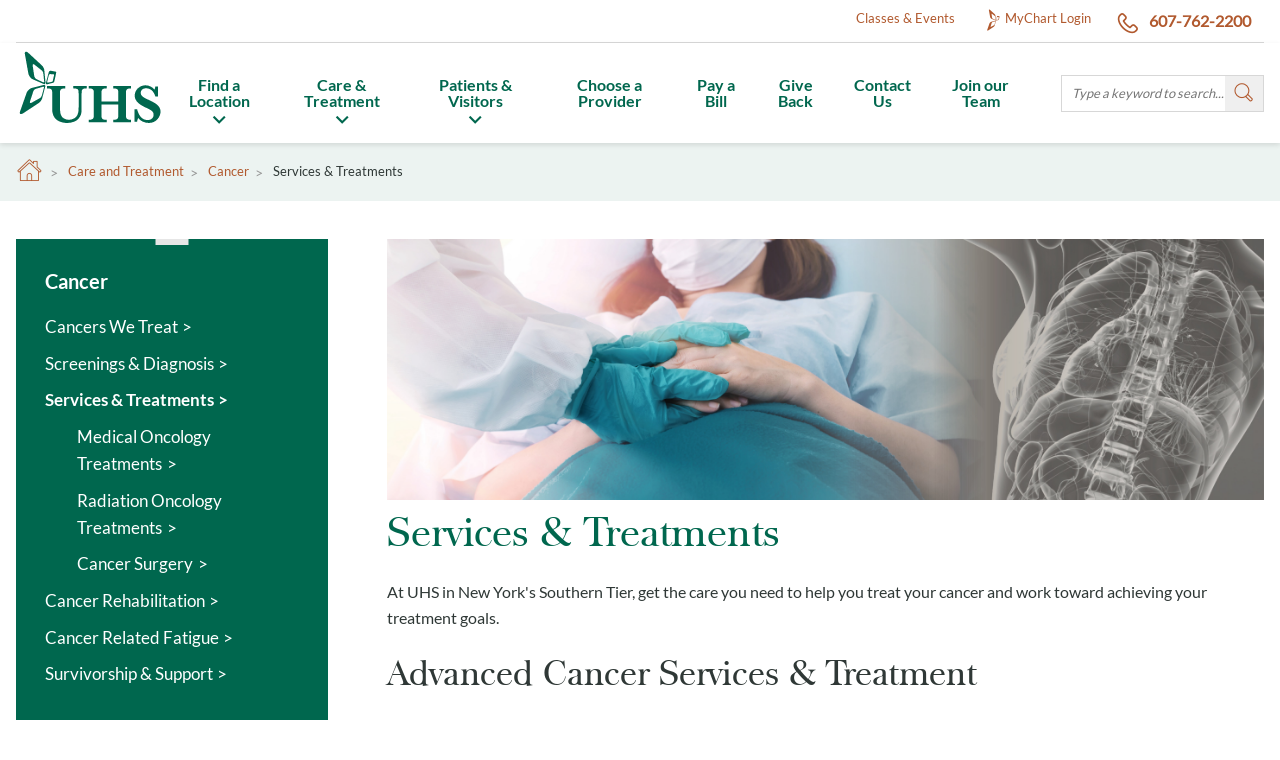

--- FILE ---
content_type: text/html; charset=UTF-8
request_url: https://www.nyuhs.org/care-treatment/cancer/services-treatments
body_size: 11200
content:
<!DOCTYPE html>
<html lang="en" dir="ltr">
  <head>
    <meta charset="utf-8" />
<meta name="description" content="UHS near Binghamton, New York has doctors that are skilled in cancer treatments like chemotherapy, radiation therapy and surgery." />
<link rel="canonical" href="https://www.nyuhs.org/care-treatment/cancer/services-treatments" />
<meta name="Generator" content="Drupal 10 (https://www.drupal.org)" />
<meta name="MobileOptimized" content="width" />
<meta name="HandheldFriendly" content="true" />
<meta name="viewport" content="width=device-width, initial-scale=1.0" />
<link rel="icon" href="/themes/custom/uhsny/favicon.ico" type="image/vnd.microsoft.icon" />

    <title>New York Cancer Chemotherapy, Radiation, &amp; Surgery l UHS</title>
    <link rel="stylesheet" media="all" href="/sites/default/files/css/css_P7yJXUlzDgWrf9DCYeYPqyDxkrpd7ycswfvheyAEtVQ.css?delta=0&amp;language=en&amp;theme=uhsny&amp;include=[base64]" />
<link rel="stylesheet" media="all" href="/sites/default/files/css/css_MYyOpbCk0SCTTYCV9EWo-Xuae1s3ut04oGJQQUgEYnA.css?delta=1&amp;language=en&amp;theme=uhsny&amp;include=[base64]" />

    <script src="https://www.clockwisemd.com/hospitals/clockwise_api.js"></script>
    <script type="application/json" data-drupal-selector="drupal-settings-json">{"path":{"baseUrl":"\/","pathPrefix":"","currentPath":"node\/10766","currentPathIsAdmin":false,"isFront":false,"currentLanguage":"en"},"pluralDelimiter":"\u0003","suppressDeprecationErrors":true,"gtag":{"tagId":"","consentMode":false,"otherIds":[],"events":[],"additionalConfigInfo":[]},"ajaxPageState":{"libraries":"[base64]","theme":"uhsny","theme_token":null},"ajaxTrustedUrl":[],"gtm":{"tagId":null,"settings":{"data_layer":"dataLayer","include_classes":false,"allowlist_classes":"","blocklist_classes":"","include_environment":false,"environment_id":"","environment_token":""},"tagIds":["GTM-5FX4ML4"]},"formtips":{"selectors":[""],"interval":500,"sensitivity":3,"timeout":1000,"max_width":"500px","trigger_action":"click"},"collapsiblock":{"active_pages":false,"slide_speed":200,"cookie_lifetime":null},"user_agent_class":{"ListDevicesAndBrowsers":[{"device_entity":{"android":{"trigger":"Android","exclude":"","className":"android"},"blackberry":{"trigger":"BlackBerry","exclude":"","className":"blackberry"},"ipad":{"trigger":"iPad","exclude":"","className":"ipad"},"iphone":{"trigger":"iPhone","exclude":"","className":"iphone"},"windows_phone":{"trigger":"Windows Phone","exclude":"","className":"windows-phone"}}},{"user_agent_entity":{"chrome":{"trigger":"Chrome","exclude":"","className":"chrome"},"firefox":{"trigger":"Firefox","exclude":"","className":"firefox"},"msie":{"trigger":"Trident","exclude":"","className":"internet-explorer"},"nyuhs":{"trigger":"us.quasarsolutions.nyuhs","exclude":"","className":"nyuhs-mobile-app"},"opera":{"trigger":"Opera","exclude":"","className":"opera"},"safari":{"trigger":"Safari","exclude":"Chrome","className":"safari"}}}],"methodProvide":0},"ajax":[],"user":{"uid":0,"permissionsHash":"d56b13543c61d9855d22642b1afd27267737f3ed0dd0a8a90818ca2dfea5217c"}}</script>
<script src="/sites/default/files/js/js_2_BFnR0az9qVTjP3XlSck3vLwDufix7WinJjZhzA3fM.js?scope=header&amp;delta=0&amp;language=en&amp;theme=uhsny&amp;include=eJxdzEEOwyAMBMAPQXkSclzXoRiMMEjN75tEyaG9rNajlVFFoFlaRDEH1E7upb2M1CzcxbEqC8UBHHiP__sBb_j8YnFztbrtDzUn8gvUSv0yFl1AvI1NUuULz_RPGNQS5mMrIxWqM9zFTaMegamOiAJm4QB_gj_B40qYv8EBUdk"></script>
<script src="/modules/contrib/google_tag/js/gtag.js?t4y6mn"></script>
<script src="/modules/contrib/google_tag/js/gtm.js?t4y6mn"></script>
<script src="https://consent.trustarc.com/notice?domain=nyuhs.org&amp;c=teconsent&amp;js=nj&amp;noticeType=bb&amp;gtm=1&amp;text=true" async crossorigin></script>

  </head>
  <body class="is-ultimenu-canvas is-ultimenu-canvas--hover path-node page-node-type-services">
    <noscript><iframe src="https://www.googletagmanager.com/ns.html?id=GTM-5FX4ML4"
                  height="0" width="0" style="display:none;visibility:hidden"></iframe></noscript>

      <div class="dialog-off-canvas-main-canvas" data-off-canvas-main-canvas>
    
<a href="#main-content" class="visually-hidden focusable skip-link">
  Skip to main content
</a>

<div class="layout-container">

  <header role="banner">
      <div class="region utility-header">
    <div id="js-myuhs-menu" data-block-plugin-id="block_content:9d0507c8-6202-4154-becf-a84c4e8c39bf" class="settings-tray-editable quick-access-tab-block block block-block-content block-content9d0507c8-6202-4154-becf-a84c4e8c39bf js-menu-toggle" data-drupal-settingstray="editable">
  <div class="quick-access-tab-block__container container">
    
    <button type="button" class="close-link js-menu-close">Close</button>
          <p class="quick-access-tab-block__title">Quick Access to UHS MyChart</p>
        
          
            <div class="field field--name-field-summary field--type-string-long field--label-hidden field__item">Free and secure access to your UHS healthcare team and services. </div>
      
            <div class="field field--name-field-menu-list field--type-entity-reference field--label-hidden field__item">
              <ul class="menu">
                    <li class="menu-item">
        <a href="https://mychart.nyuhs.org/MyChart/Authentication/Login" class="has-mychart-icon">MyChart Login</a>
              </li>
        </ul>
  

</div>
      
      </div>
</div>
<nav aria-label="Utility Navigation" id="block-utilitynavigation" data-block-plugin-id="menu_block:utility-navigation" class="settings-tray-editable block block-menu navigation utility-navigation" data-drupal-settingstray="editable">
            
  

        
              <ul class="menu">
                    <li class="menu-item classes &amp; events-icon js-toggle-menu" data-id="classes &amp; events-menu">
        <a href="/classes-events" class="js-no-toggle" target="_self" data-drupal-link-system-path="classes-events">Classes &amp; Events</a>
              </li>
                <li class="menu-item mychart login-icon js-toggle-menu" data-id="mychart login-menu">
        <a href="https://mychart.nyuhs.org/MyChart/Authentication/Login" class="myuhs js-no-toggle" target="_blank">MyChart Login</a>
              </li>
                <li class="menu-item  607-762-2200-icon js-toggle-menu" data-id=" 607-762-2200-menu">
        <a href="tel:607-762-2200" class="phone-link js-no-toggle"> 607-762-2200</a>
              </li>
        </ul>
  


  </nav>

  </div>


      <div class="region header">
    <div class="header__container container">
      <div class="header__logo">
        <div data-block-plugin-id="system_branding_block" class="block block-system system-branding-block">
  
    
        <a href="/" title="Home" rel="home" class="site-logo">
      <span class="sr-only"></span>
      <img src="/themes/custom/uhsny/uhs-logo.svg" alt="Home" />
    </a>
    </div>

      </div>

      <div class="header__controls">
        <div id="block-ultimenuprimarynavigation" data-block-plugin-id="ultimenu_block:ultimenu-primary-navigation" class="settings-tray-editable primary-navigation" data-drupal-settingstray="editable">
  
    
      <ul id="ultimenu-primary-navigation" data-ultimenu="primary-navigation" class="ultimenu ultimenu--hover ultimenu--primary-navigation ultimenu--htb ultimenu--horizontal primary-navigation__list"><li class="ultimenu__item uitem primary-navigation__item has-ultimenu"><a href="/location-search" data-drupal-link-system-path="location-search" title="" class="ultimenu__link">Find a Location<span class="caret" aria-hidden="true"></span></a><section class="ultimenu__flyout is-htb"><div class="ultimenu__region region region--count-2 ultimenu-primary-navigation-find-a-location"><nav aria-label="Find a Location" id="block-findalocation" data-block-plugin-id="menu_block:find-a-location" class="settings-tray-editable block block-menu navigation find-a-location" data-drupal-settingstray="editable"><ul class="menu"><li class="menu-item"><a href="/location-search/uhs-binghamton-general-hospital" data-drupal-link-system-path="node/5406">UHS Binghamton General Hospital</a></li><li class="menu-item"><a href="/location-search/uhs-chenango-memorial-hospital" data-drupal-link-system-path="node/5481">UHS Chenango Memorial Hospital</a></li><li class="menu-item"><a href="/location-search/uhs-delaware-valley-hospital" data-drupal-link-system-path="node/5531">UHS Delaware Valley Hospital</a></li><li class="menu-item"><a href="/location-search/uhs-wilson-medical-center" data-drupal-link-system-path="node/6361">UHS Wilson Medical Center</a></li><li class="menu-item"><a href="/location-search/uhs-senior-living-ideal" data-drupal-link-system-path="node/6256">UHS Senior Living at Ideal</a></li><li class="menu-item"><a href="/location-search?title=&amp;field_services=Home%20Care&amp;field_location_type=All&amp;city=" data-drupal-link-query="{&quot;city&quot;:&quot;&quot;,&quot;field_location_type&quot;:&quot;All&quot;,&quot;field_services&quot;:&quot;Home Care&quot;,&quot;title&quot;:&quot;&quot;}" data-drupal-link-system-path="location-search">UHS Home Care</a></li><li class="menu-item"><a href="https://www.nyuhs.org/location-search?title=Primary%20Care&amp;field_services=All&amp;field_location_type=161&amp;city=">Primary Care</a></li><li class="menu-item"><a href="https://www.nyuhs.org/location-search?title=&amp;field_services=Pediatrics&amp;field_location_type=All&amp;city=">Pediatric Care</a></li><li class="menu-item"><a href="/location-search?title=&amp;field_services=All&amp;field_location_type=1126&amp;city=" data-drupal-link-query="{&quot;city&quot;:&quot;&quot;,&quot;field_location_type&quot;:&quot;1126&quot;,&quot;field_services&quot;:&quot;All&quot;,&quot;title&quot;:&quot;&quot;}" data-drupal-link-system-path="location-search">Specialty Care</a></li><li class="menu-item"><a href="/location-search?title=&amp;field_services=Walk-In%20Care&amp;field_location_type=All&amp;city=" data-drupal-link-query="{&quot;city&quot;:&quot;&quot;,&quot;field_location_type&quot;:&quot;All&quot;,&quot;field_services&quot;:&quot;Walk-In Care&quot;,&quot;title&quot;:&quot;&quot;}" data-drupal-link-system-path="location-search">Walk-In Centers</a></li><li class="menu-item"><a href="/location-search?title=&amp;field_services=Pharmacy&amp;field_location_type=All&amp;city=" data-drupal-link-query="{&quot;city&quot;:&quot;&quot;,&quot;field_location_type&quot;:&quot;All&quot;,&quot;field_services&quot;:&quot;Pharmacy&quot;,&quot;title&quot;:&quot;&quot;}" data-drupal-link-system-path="location-search">Pharmacy</a></li><li class="menu-item"><a href="/location-search?title=&amp;field_services=Laboratory%20Services&amp;field_location_type=All&amp;city=&amp;page=0" data-drupal-link-query="{&quot;city&quot;:&quot;&quot;,&quot;field_location_type&quot;:&quot;All&quot;,&quot;field_services&quot;:&quot;Laboratory Services&quot;,&quot;page&quot;:&quot;0&quot;,&quot;title&quot;:&quot;&quot;}" data-drupal-link-system-path="location-search">Laboratory Services</a></li><li class="menu-item"><a href="/location-search" data-drupal-link-system-path="location-search">Search All Locations</a></li></ul></nav><div id="block-primarynavmediafindalocation" data-block-plugin-id="block_content:3f1aefca-d544-41ce-bb31-c6cedfa055bc" class="settings-tray-editable primary-nav-media-block block block-block-content block-content3f1aefca-d544-41ce-bb31-c6cedfa055bc" data-drupal-settingstray="editable"><div class="field field--name-field-image-media field--type-entity-reference field--label-hidden field__item"><article class="media media--type-image media--view-mode-primary-nav-media"><div class="field field--name-image field--type-image field--label-hidden field__item"><img loading="lazy" src="/sites/default/files/styles/primary_nav_media/public/2020-07/Vestal%20Thumbnail.jpg?itok=ySa2c1hz" width="235" height="156" alt="Vestal Thumbnail.jpg" class="image-style-primary-nav-media" /></div></article></div>
      

    
    UHS is the region&#039;s leading healthcare system, with over 60 locations close to home and in your community. We make it easy for you to find the complete list of our practices, hospitals and other facilities across our system.
    
  </div></div></section></li><li class="ultimenu__item uitem primary-navigation__item has-ultimenu"><a href="/care-treatment" data-drupal-link-system-path="care-treatment" title="" class="ultimenu__link">Care &amp; Treatment<span class="caret" aria-hidden="true"></span></a><section class="ultimenu__flyout is-htb"><div class="ultimenu__region region region--count-2 ultimenu-primary-navigation-care-treatment"><nav aria-label="Care &amp; Treatment" id="block-caretreatment" data-block-plugin-id="menu_block:care-treatment" class="settings-tray-editable block block-menu navigation care-treatment" data-drupal-settingstray="editable"><ul class="menu"><li class="menu-item"><a href="/care-treatment/primary-care/walk-in-centers" data-drupal-link-system-path="node/10831">Walk-In Centers</a></li><li class="menu-item"><a href="/care-treatment/primary-care" data-drupal-link-system-path="node/10816">Primary Care</a></li><li class="menu-item"><a href="/care-treatment/primary-care/pediatrics" data-drupal-link-system-path="node/11116">Pediatrics</a></li><li class="menu-item"><a href="/care-treatment/pharmacy" data-drupal-link-system-path="node/11136">Pharmacy</a></li><li class="menu-item"><a href="/care-treatment/laboratory-services" data-drupal-link-system-path="node/11176">Laboratory Services</a></li><li class="menu-item"><a href="/care-treatment/cancer-care">Cancer</a></li><li class="menu-item"><a href="/care-treatment/heart-vascular-care" data-drupal-link-system-path="node/11471">Heart &amp; Vascular</a></li><li class="menu-item"><a href="/care-treatment/womens">Women&#039;s Health</a></li><li class="menu-item"><a href="/care-treatment/behavioral-health" data-drupal-link-system-path="node/10451">Behavioral Health</a></li><li class="menu-item"><a href="/care-treatment/neurosciences" data-drupal-link-system-path="node/11201">Neurosciences</a></li><li class="menu-item"><a href="/care-treatment/gastroenterology" data-drupal-link-system-path="node/11621">Digestive Health (GI)</a></li><li class="menu-item"><a href="/care-treatment/orthopedics-sports-medicine" data-drupal-link-system-path="node/10676">Orthopedics &amp; Sports Medicine</a></li><li class="menu-item"><a href="/care-treatment/uhs-physical-therapy-rehabilitation">Physical Therapy &amp; Rehabilitation</a></li><li class="menu-item"><a href="/care-treatment/home-care" data-drupal-link-system-path="node/11281">Home Care</a></li><li class="menu-item"><a href="/care-treatment" data-drupal-link-system-path="care-treatment">Search All Services</a></li></ul></nav><div id="block-primarynavmediacaretreatment" data-block-plugin-id="block_content:cc64004b-8bb2-408a-bd3b-e47b436f4188" class="settings-tray-editable primary-nav-media-block block block-block-content block-contentcc64004b-8bb2-408a-bd3b-e47b436f4188" data-drupal-settingstray="editable"><div class="field field--name-field-image-media field--type-entity-reference field--label-hidden field__item"><article class="media media--type-image media--view-mode-primary-nav-media"><div class="field field--name-image field--type-image field--label-hidden field__item"><img loading="lazy" src="/sites/default/files/styles/primary_nav_media/public/2020-07/Care%20Treatment.jpeg?itok=hXHSdAat" width="235" height="156" alt="Care Treatment.jpeg" class="image-style-primary-nav-media" /></div></article></div>
      

    
    The UHS healthcare system and our many providers offer the full range of medical, surgical and related healthcare services, designed to fit your needs and lifestyle.  
    
  </div></div></section></li><li class="ultimenu__item uitem primary-navigation__item has-ultimenu"><a href="/patients-visitors" data-drupal-link-system-path="node/11031" title="" class="ultimenu__link">Patients &amp; Visitors<span class="caret" aria-hidden="true"></span></a><section class="ultimenu__flyout is-htb"><div class="ultimenu__region region region--count-2 ultimenu-primary-navigation-patients-visitors"><nav aria-label="Patients Visitors Primary Nav" id="block-patientsvisitorsprimarynav" data-block-plugin-id="menu_block:patients-visitors-primary-nav" class="settings-tray-editable block block-menu navigation patients-visitors-primary-nav" data-drupal-settingstray="editable"><ul class="menu"><li class="menu-item"><a href="/patients-visitors/patients" data-drupal-link-system-path="node/11451">For Patients</a></li><li class="menu-item"><a href="/patients-visitors/visitors" data-drupal-link-system-path="node/11406">For Visitors</a></li><li class="menu-item"><a href="https://www.nyuhs.org/quality">Quality &amp; Patient Safety</a></li><li class="menu-item"><a href="/patients-visitors/employee-recognition" data-drupal-link-system-path="node/14436">Recognize an Employee</a></li></ul></nav><div id="block-primarynavmediapatientsvisitors" data-block-plugin-id="block_content:02cd7276-e6b5-46f0-871e-e68369b3cdcb" class="settings-tray-editable primary-nav-media-block block block-block-content block-content02cd7276-e6b5-46f0-871e-e68369b3cdcb" data-drupal-settingstray="editable"><div class="field field--name-field-image-media field--type-entity-reference field--label-hidden field__item"><article class="media media--type-image media--view-mode-primary-nav-media"><div class="field field--name-image field--type-image field--label-hidden field__item"><img loading="lazy" src="/sites/default/files/styles/primary_nav_media/public/2020-07/patient%20visitors%20thumbnail2.jpg?itok=U1yiQ_dD" width="235" height="156" alt="patient visitors thumbnail2.jpg " class="image-style-primary-nav-media" /></div></article></div>
      

    
    Welcome!  At UHS, we are here to assist you before, during and after your visit.  Find everything you need to make your time with us as pleasant, comfortable and restorative as possible. 
    
  </div></div></section></li><li class="ultimenu__item uitem primary-navigation__item"><a href="https://www.nyuhs.org/choose-a-provider?provider_name=&amp;field_services=All&amp;city=&amp;field_medical_group=1&amp;field_gender=All" title="" class="ultimenu__link is-external">Choose a Provider</a></li><li class="ultimenu__item uitem primary-navigation__item"><a href="/patients-visitors/pay-your-bill-online" title="" class="ultimenu__link">Pay a Bill</a></li><li class="ultimenu__item uitem primary-navigation__item"><a href="/give-back" data-drupal-link-system-path="node/11986" title="" class="ultimenu__link">Give Back</a></li><li class="ultimenu__item uitem primary-navigation__item"><a href="/contact" data-drupal-link-system-path="node/10291" title="" class="ultimenu__link">Contact Us</a></li><li class="ultimenu__item uitem primary-navigation__item"><a href="https://www.nyuhscareers.org/" title="" class="ultimenu__link is-external">Join our Team</a></li></ul>
  </div>
<nav aria-label="Mobile Navigation" id="block-mobilenavigation" data-block-plugin-id="menu_block:mobile-navigation" class="settings-tray-editable block block-menu navigation mobile-navigation" data-drupal-settingstray="editable">
            
  

        
              <ul class="mobile-navigation__list">
                    <li class="mobile-navigation__item call-icon js-toggle-menu" data-id="call-menu">
        <a href="tel:+16077622200" class="js-no-toggle">Call</a>
              </li>
                <li class="mobile-navigation__item search-icon js-toggle-menu" data-id="search-menu">
        <a href="/#/" data-drupal-link-system-path="&lt;front&gt;">Search</a>
              </li>
                <li class="mobile-navigation__item menu-icon js-toggle-menu" data-id="menu-menu">
        <a href="/#/" data-drupal-link-system-path="&lt;front&gt;">Menu</a>
              </li>
        </ul>
  


  </nav>


        <!-- Search Form -->
        <form action="/search" method="get" class="search-form header__form js-menu-toggle" id="js-search-menu">
          <label class="search-form__label" for="sitesearch">Can we help you find something?</label>
          <input class="search-form__input" type="search" id="sitesearch" name="search" placeholder="Type a keyword to search...">
          <button type="submit" class="search-form__btn">
            <span class="visually-hidden">Search</span>
          </button>

          <button type="submit" class="search-form__btn-mobile btn btn--primary">
            Search
          </button>
        </form>
      </div>
    </div>
  </div>


      <div class="region mobile-menu-toggle js-menu-toggle" id="js-menu-menu">
    <nav aria-label="Primary Navigation" id="block-primarynavigation" data-block-plugin-id="menu_block:primary-navigation" class="settings-tray-editable mobile-menu-primary" data-drupal-settingstray="editable">
            
  

        
              <ul class="menu">
                    <li class="menu-item">
        <a href="/location-search" data-drupal-link-system-path="location-search">Find a Location</a>
              </li>
                <li class="menu-item">
        <a href="/care-treatment" data-drupal-link-system-path="care-treatment">Care &amp; Treatment</a>
              </li>
                <li class="menu-item">
        <a href="/patients-visitors" data-drupal-link-system-path="node/11031">Patients &amp; Visitors</a>
              </li>
                <li class="menu-item">
        <a href="https://www.nyuhs.org/choose-a-provider?provider_name=&amp;field_services=All&amp;city=&amp;field_medical_group=1&amp;field_gender=All">Choose a Provider</a>
              </li>
                <li class="menu-item">
        <a href="/patients-visitors/pay-your-bill-online">Pay a Bill</a>
              </li>
                <li class="menu-item">
        <a href="/give-back" data-drupal-link-system-path="node/11986">Give Back</a>
              </li>
                <li class="menu-item">
        <a href="/contact" data-drupal-link-system-path="node/10291">Contact Us</a>
              </li>
                <li class="menu-item">
        <a href="https://www.nyuhscareers.org/">Join our Team</a>
              </li>
        </ul>
  


  </nav>
<nav aria-label="MyChart" id="block-quickaccesslinks" data-block-plugin-id="menu_block:quick-access-links" class="settings-tray-editable block block-menu navigation quick-access-links" data-drupal-settingstray="editable">
  <div>
    
    
    <p class="quick-access-links__title visually-hidden">MyChart</p>
    

              
              <ul class="menu">
                    <li class="menu-item">
        <a href="https://mychart.nyuhs.org/MyChart/Authentication/Login" class="has-mychart-icon">MyChart Login</a>
              </li>
        </ul>
  


      </div>
</nav>

  </div>

  </header>

  

  

  <main role="main" class="main">
    <a id="main-content" tabindex="-1"></a>    <div class="main-content-wrapper">
      
        <div class="region featured-top">
    <div id="block-uhsny-breadcrumbs" data-block-plugin-id="system_breadcrumb_block" class="settings-tray-editable block block-system system-breadcrumb-block" data-drupal-settingstray="editable">
  
    
        <nav class="system-breadcrumb-block__inner container" role="navigation" aria-labelledby="system-breadcrumb">
    <h2 id="system-breadcrumb" class="visually-hidden">Breadcrumb</h2>
    <ul class="breadcrumb">
          <li class="breadcrumb__item">
                  <a class="breadcrumb__link" href="/">Home</a>
              </li>
          <li class="breadcrumb__item">
                  <a class="breadcrumb__link" href="/care-treatment">Care and Treatment</a>
              </li>
          <li class="breadcrumb__item">
                  <a class="breadcrumb__link" href="/care-treatment/cancer">Cancer</a>
              </li>
          <li class="breadcrumb__item">
                  Services &amp; Treatments
              </li>
        </ul>
  </nav>

  </div>

  </div>


      <div class="page container main-content ">
                    <div class="region content">
    <div data-drupal-messages-fallback class="hidden"></div><div id="block-uhsny-content" data-block-plugin-id="system_main_block" class="block block-system system-main-block">
  
    
      
<article class="node node--type-services node--promoted node--view-mode-full">

  
    

  <div class="node__content">
      <div class="layout layout--onecol">
    <article>
      
    </article>
  </div>
  <div class="layout layout-two-col layout-two-col--sb-top">

    <aside  class="layout-sidebar-top" role="complementary">
      <nav aria-label="Main navigation" data-block-plugin-id="menu_block:main" class="block block-menu navigation main">
      
  

        
  <div class="proximity-navigation">
                      <ul class="proximity-navigation__parent-list">
        <input class="proximity-navigation__input" type="checkbox" id="prox-toggle">
        <label class="proximity-navigation__mobile-toggle" for="prox-toggle">In This Section</label>
                            <li class="menu-item menu-item--expanded menu-item--active-trail">
          <a href="/care-treatment/cancer" data-drupal-link-system-path="node/10681">Cancer</a>
                        <div class="proximity-navigation">
                      <ul>
                            <li class="menu-item">
          <a href="/care-treatment/cancer/cancers-we-treat" data-drupal-link-system-path="node/10791">Cancers We Treat</a>
                  </li>
                      <li class="menu-item">
          <a href="/care-treatment/cancer/cancer-screenings-diagnosis" data-drupal-link-system-path="node/10751">Screenings &amp; Diagnosis</a>
                  </li>
                      <li class="menu-item menu-item--expanded menu-item--active-trail">
          <a href="/care-treatment/cancer/services-treatments" data-drupal-link-system-path="node/10766" class="is-active" aria-current="page">Services &amp; Treatments</a>
                        <div class="proximity-navigation">
                      <ul>
                            <li class="menu-item">
          <a href="/care-treatment/cancer/services-treatments/medical-oncology-treatments" data-drupal-link-system-path="node/10776">Medical Oncology Treatments</a>
                  </li>
                      <li class="menu-item">
          <a href="/care-treatment/cancer/services-treatments/radiation-oncology" data-drupal-link-system-path="node/10781">Radiation Oncology Treatments</a>
                  </li>
                      <li class="menu-item">
          <a href="/care-treatment/cancer/services-treatments/cancer-surgery" data-drupal-link-system-path="node/10771">Cancer Surgery</a>
                  </li>
            </ul>
      </div>

                  </li>
                      <li class="menu-item">
          <a href="/care-treatment/cancer/cancer-rehabilitation" data-drupal-link-system-path="node/10706">Cancer Rehabilitation</a>
                  </li>
                      <li class="menu-item">
          <a href="/care-treatment/cancer/cancer-related-fatigue" data-drupal-link-system-path="node/10741">Cancer Related Fatigue</a>
                  </li>
                      <li class="menu-item">
          <a href="/care-treatment/cancer/cancer-survivorship-support" data-drupal-link-system-path="node/13041">Survivorship &amp; Support</a>
                  </li>
            </ul>
      </div>

                  </li>
            </ul>
      </div>



  </nav>

    </aside>

    <aside  role="complementary">
      
    </aside>

    <article  class="layout-main" >
      <div data-block-plugin-id="block_content:ef8a45d1-579b-432a-a025-7578ce2d0210" class="interior-banner-block block block-block-content block-contentef8a45d1-579b-432a-a025-7578ce2d0210">
  
  
      
            <div class="field field--name-field-image-media field--type-entity-reference field--label-hidden field__item"><article class="media media--type-image media--view-mode-default">
  
      
            <div class="field field--name-image field--type-image field--label-hidden field__item">  <img loading="lazy" src="/sites/default/files/2020-07/CancerBanner_975x290.jpg" width="4063" height="1208" alt="CancerBanner_975x290.jpg" />

</div>
      
  </article>
</div>
      
  </div>
<div data-block-plugin-id="field_block:node:services:title" class="block block-layout-builder field-blocknodeservicestitle">
  
    
      <h1 class="field field--name-title field--type-string field--label-hidden">Services &amp; Treatments</h1>

  </div>
<div data-block-plugin-id="field_block:node:services:body" class="block block-layout-builder field-blocknodeservicesbody">
  
    
      
            <div class="clearfix text-formatted field field--name-body field--type-text-with-summary field--label-hidden field__item"><p>At UHS in New York's Southern Tier, get the care you need to help you treat your cancer and work toward achieving your treatment goals.</p>

<h2>Advanced Cancer Services &amp; Treatment</h2>

<p>After your cancer diagnosis, your cancer treatments at our New York facilities may include:</p>

<ul>
	<li>Medical oncology – Medicine, medical therapies and infusion (intravenous therapy), including chemotherapy, chemoembolization and hormone therapy</li>
	<li>Radiation oncology – Nonsurgical, high-energy-beam treatment, including The TrueBeam™ system for cancer treatment, that kills cancer cells</li>
	<li>Surgical oncology – Removal of cancerous tumors or growths</li>
</ul>

<h2>Comprehensive Cancer Care at UHS</h2>

<p>At UHS, we offer comprehensive cancer care that treats the whole person in addition to their cancer. We do this using a multidisciplinary care team consisting of doctors, nurse practitioners, registered nurses and nurse navigators, radiation therapists, social workers, dietitians, and more. Your care team will work with you to create a treatment plan that works best for you and supports your treatment goals. For more information about available support services, see our <a href="https://www.nyuhs.org/care-treatment/cancer/cancer-survivorship-support">Cancer Survivorship and Support </a>page.</p>

<ul>
	<li>Physical therapy</li>
	<li>Occupational therapy</li>
	<li>Nutritional counseling</li>
	<li>Speech therapy</li>
	<li>Lymphedema management for swelling caused by certain treatments</li>
	<li>Complementary therapies to help you cope with stress and any treatment side effects</li>
	<li>Home care</li>
</ul>

<h2>Expert Cancer Care Close to Home</h2>

<p>Find exceptional cancer services in New York such as&nbsp;chemotherapy, radiation, and surgery treatment near Binghamton throughout the UHS service area in New York’s Southern Tier. Services and treatments may vary by location. Your doctor will refer you to the location that best suits your care needs.</p>
</div>
      
  </div>

<div data-block-plugin-id="block_content:b9456c19-0a76-4645-9c4b-07670d4d9361" class="promo-content-block block block-block-content block-contentb9456c19-0a76-4645-9c4b-07670d4d9361 promo-content-block--right js-promo-block">
  
  

      <div class="promo-content-block__body">
              <h4 class="promo-content-block__title">
            <div class="field field--name-field-promo-title field--type-string field--label-hidden field__item">Brian&#039;s Story</div>
      </h4>
      
      
            <div class="field field--name-field-promo-desc field--type-string-long field--label-hidden field__item">This is the story of a UHS patient and his experience with coordinated care at UHS Oncology.</div>
      

      <a href="https://www.nyuhs.org/patients-visitors/patient-stories" aria-label="Learn More about Brian&#039;s Story">View more patient stories ></a>
    </div>

          <div class="promo-content-block__media">
                  
            <div class="promo-content-block__vid-overlay">
              

      
            <div class="field field--name-field-dam-asset field--type-file field--label-hidden field__item">  <img loading="lazy" src="/sites/default/files/styles/50_50_promo_content/public/acquiadam_assets/2023-05/Brian.jpg?itok=II273ePJ" width="485" height="326" class="image-style-_0-50-promo-content" />


</div>
      
  

              <a href="https://youtu.be/5jtmPkdeAww" class="promo-content-block__play-btn js-video-play"></a>
            </div>
                        </div>
      </div>
<div class="views-element-container block block-views views-blockrelated-locations-block-1" data-block-plugin-id="views_block:related_locations-block_1">
  
      <h2>Related Locations</h2>
    
      <div><div class="view view-related-locations view-id-related_locations view-display-id-block_1 js-view-dom-id-cd6fe5f01bc5470c12ccb3dd2592497f9d8e1a19f1367bf65fe25a3a763f66fe">
  
    
      
      <div class="view-content">
      <ul class="result-grid-list">
          <li class="result-grid-list__item">
      
<article class="node node--type-location node--promoted node--view-mode-doctor-embedded-other-locations media-block teaser">

  
  

  
  <div class="media-block__body">
    <p class="media-block__title">
      <a href="/location-search/uhs-medical-oncology-binghamton" rel="bookmark">UHS Medical Oncology</a>
    </p>
    <p>Binghamton</p>
    <p class="teaser-phone">
      <a  class="phone-link" href="tel:607-762-2050%C2%A0%C2%A0">607-762-2050  </a>
  </p>
    
            <div class="field field--name-field-address field--type-address field--label-hidden field__item"><p class="address" translate="no"><span class="address-line1">10-42 Mitchell Avenue</span><br>
<span class="address-line2">Krembs 6</span><br>
<span class="locality">Binghamton</span>, <span class="administrative-area">NY</span> <span class="postal-code">13903</span></p><a href="https://google.com/maps?q=10-42%20Mitchell%20Avenue%20Krembs%206%20Binghamton%20NY%2013903%20US" class="address-map-link" target="_blank">Get Directions</a></div>
      
  </div>

</article>

    </li>
          <li class="result-grid-list__item">
      
<article class="node node--type-location node--promoted node--view-mode-doctor-embedded-other-locations media-block teaser">

  
  

  
  <div class="media-block__body">
    <p class="media-block__title">
      <a href="/location-search/uhs-medical-oncology" rel="bookmark">UHS Medical Oncology</a>
    </p>
    <p>Johnson City</p>
    <p class="teaser-phone">
      <a  class="phone-link" href="tel:607-763-6850">607-763-6850</a>
  </p>
    
            <div class="field field--name-field-address field--type-address field--label-hidden field__item"><p class="address" translate="no"><span class="address-line1">30 Harrison Street</span><br>
<span class="address-line2">Suite 100</span><br>
<span class="locality">Johnson City</span>, <span class="administrative-area">NY</span> <span class="postal-code">13790</span></p><a href="https://google.com/maps?q=30%20Harrison%20Street%20Suite%20100%20Johnson%20City%20NY%2013790%20US" class="address-map-link" target="_blank">Get Directions</a></div>
      
  </div>

</article>

    </li>
          <li class="result-grid-list__item">
      
<article class="node node--type-location node--promoted node--view-mode-doctor-embedded-other-locations media-block teaser">

  
  

  
  <div class="media-block__body">
    <p class="media-block__title">
      <a href="/location-search/uhs-breast-center" rel="bookmark">UHS Breast Center</a>
    </p>
    <p>Vestal</p>
    <p class="teaser-phone">
      <a  class="phone-link" href="tel:607-763-5523">607-763-5523</a>
  </p>
    
            <div class="field field--name-field-address field--type-address field--label-hidden field__item"><p class="address" translate="no"><span class="address-line1">4417 Vestal Parkway East</span><br>
<span class="address-line2">Suite 300</span><br>
<span class="locality">Vestal</span>, <span class="administrative-area">NY</span> <span class="postal-code">13850</span></p><a href="https://google.com/maps?q=4417%20Vestal%20Parkway%20East%20Suite%20300%20Vestal%20NY%2013850%20US" class="address-map-link" target="_blank">Get Directions</a></div>
      
  </div>

</article>

    </li>
          <li class="result-grid-list__item">
      
<article class="node node--type-location node--promoted node--view-mode-doctor-embedded-other-locations media-block teaser">

  
  

  
  <div class="media-block__body">
    <p class="media-block__title">
      <a href="/location-search/uhs-wilson-medical-center" rel="bookmark">UHS Wilson Medical Center</a>
    </p>
    <p>Johnson City</p>
    <p class="teaser-phone">
      <a  class="phone-link" href="tel:607-763-6000">607-763-6000</a>
  </p>
    
            <div class="field field--name-field-address field--type-address field--label-hidden field__item"><p class="address" translate="no"><span class="address-line1">33-57 Harrison Street</span><br>
<span class="locality">Johnson City</span>, <span class="administrative-area">NY</span> <span class="postal-code">13790</span></p><a href="https://google.com/maps?q=33-57%20Harrison%20Street%20Johnson%20City%20NY%2013790%20US" class="address-map-link" target="_blank">Get Directions</a></div>
      
  </div>

</article>

    </li>
          <li class="result-grid-list__item">
      
<article class="node node--type-location node--promoted node--view-mode-doctor-embedded-other-locations media-block teaser">

  
  

  
  <div class="media-block__body">
    <p class="media-block__title">
      <a href="/location-search/uhs-radiation-oncology" rel="bookmark">UHS Radiation Oncology</a>
    </p>
    <p>Johnson City</p>
    <p class="teaser-phone">
      <a  class="phone-link" href="tel:607-763-8181">607-763-8181</a>
  </p>
    
            <div class="field field--name-field-address field--type-address field--label-hidden field__item"><p class="address" translate="no"><span class="address-line1">30 Harrison Street</span><br>
<span class="address-line2">Suite 101</span><br>
<span class="locality">Johnson City</span>, <span class="administrative-area">NY</span> <span class="postal-code">13790</span></p><a href="https://google.com/maps?q=30%20Harrison%20Street%20Suite%20101%20Johnson%20City%20NY%2013790%20US" class="address-map-link" target="_blank">Get Directions</a></div>
      
  </div>

</article>

    </li>
  </ul>

    </div>
  
          </div>
</div>

  </div>

    </article>

  </div>
  <div class="layout layout--onecol">
    <article>
      
    </article>
  </div>

  </div>

</article>

  </div>

  </div>

              </div>    </div>
  </main>

      <footer role="contentinfo">
      
        <div class="footer-links region">
    <div class="footer-links__container">
      <div class="footer-links__inner">
        <nav aria-labelledby="block-casho-menu" id="block-casho" data-block-plugin-id="menu_block:devel-casho" class="settings-tray-editable footer-nav" data-drupal-settingstray="editable">
  <div class="js-accordion-item is-closed">
            
    <h4 class="footer-nav__title js-accordion-toggle"  id="block-casho-menu">Resources</h4>
    

              
              <ul class="menu">
                    <li class="menu-item">
        <a href="/why-choose-us/leadership-performance" data-drupal-link-system-path="node/10381">Leadership &amp; Performance</a>
              </li>
                <li class="menu-item">
        <a href="/why-choose-us/hospital-accreditation-oversight" data-drupal-link-system-path="node/10366">Accreditation &amp; Oversight</a>
              </li>
                <li class="menu-item">
        <a href="https://www.nyuhs.org/patients-visitors/your-medical-charges-estimated-up-front">Price Transparency</a>
              </li>
                <li class="menu-item">
        <a href="/why-choose-us/community-service-reports" data-drupal-link-system-path="node/10391">Community Service Reports</a>
              </li>
                <li class="menu-item">
        <a href="https://care-compass.org/" title="More than 180 partner organizations – including the United Health Services (UHS), Lourdes, Guthrie Corning Hospital, Cayuga Medical Center, Cortland Regional Medical Center, and Schuyler Hospital are working together as Care Compass Network. ">Care Compass Network</a>
              </li>
                <li class="menu-item">
        <a href="/healtheconnections" title="Through trusted collaboration and valued services, HealtheConnections enables improvement in health and healthcare delivery that results in healthier people, better care, and efficient cost." data-drupal-link-system-path="node/10326">HealtheConnections</a>
              </li>
                <li class="menu-item">
        <a href="https://stayhealthyuhs.org/">Stay Healthy Magazine</a>
              </li>
                <li class="menu-item">
        <a href="/media-lounge">Media Lounge</a>
              </li>
                <li class="menu-item">
        <a href="https://www.nyuhs.org/uhs-child-care">UHS Child Care</a>
              </li>
        </ul>
  


      </div>
</nav>
<nav aria-labelledby="block-panod-menu" id="block-panod" data-block-plugin-id="menu_block:devel-panod" class="settings-tray-editable footer-nav" data-drupal-settingstray="editable">
  <div class="js-accordion-item is-closed">
            
    <h4 class="footer-nav__title js-accordion-toggle"  id="block-panod-menu">Patients &amp; Visitors</h4>
    

              
              <ul class="menu">
                    <li class="menu-item">
        <a href="/why-choose-us" data-drupal-link-system-path="node/10221">Why Choose Us</a>
              </li>
                <li class="menu-item">
        <a href="/patients-visitors/visitors" data-drupal-link-system-path="node/11406">Visiting Hours</a>
              </li>
                <li class="menu-item">
        <a href="/location-search" data-drupal-link-system-path="location-search">Find a Location</a>
              </li>
                <li class="menu-item">
        <a href="/choose-a-provider" data-drupal-link-system-path="choose-a-provider">Choose a Provider</a>
              </li>
                <li class="menu-item">
        <a href="https://www.nyuhs.org/patients-visitors/employee-recognition">Recognize an Employee</a>
              </li>
                <li class="menu-item">
        <a href="/covid-19" data-drupal-link-system-path="node/12016">COVID-19 Information</a>
              </li>
                <li class="menu-item">
        <a href="https://www.nyuhs.org/diversity-equity-and-inclusion">Health Equity</a>
              </li>
                <li class="menu-item">
        <a href="/patients-visitors/notice-nondiscrimination">Notice of Nondiscrimination</a>
              </li>
        </ul>
  


      </div>
</nav>
<nav aria-labelledby="block-progoph-menu" id="block-progoph" data-block-plugin-id="menu_block:devel-progoph" class="settings-tray-editable footer-nav" data-drupal-settingstray="editable">
  <div class="js-accordion-item is-closed">
            
    <h4 class="footer-nav__title js-accordion-toggle"  id="block-progoph-menu">Medical Professionals</h4>
    

              

    <ul class="menu menu-level-0 menu-item-img">
            
      <li class="menu-item menu-item-img__item">
                  <a href="https://www.nyuhscareers.org/" title="As the most comprehensive health system serving greater Binghamton and New York’s Southern Tier region, United Health Services (UHS) strives to provide everything patients need to get better—and stay healthy. And as we grow, so does that commitment.">Careers at UHS</a>
                                  
  
  <div class="menu_link_content menu-link-contentdevel-progoph view-mode-default menu-dropdown menu-dropdown-0 menu-type-default">
              
      </div>



                      </li>
                
      <li class="menu-item menu-item-img__item">
                  <a href="/why-choose-us/academic-affairs">Residency &amp; Fellowships</a>
                                  
  
  <div class="menu_link_content menu-link-contentdevel-progoph view-mode-default menu-dropdown menu-dropdown-0 menu-type-default">
              
      </div>



                      </li>
                
      <li class="menu-item menu-item-img__item">
                  <a href="/for-employees" data-drupal-link-system-path="node/11316">For Employees</a>
                                  
  
  <div class="menu_link_content menu-link-contentdevel-progoph view-mode-default menu-dropdown menu-dropdown-0 menu-type-default">
              
      </div>



                      </li>
                
      <li class="menu-item menu-item-img__item">
                  <a href="https://intranet.nyuhs.org/">UHS Intranet</a>
                                  
  
  <div class="menu_link_content menu-link-contentdevel-progoph view-mode-default menu-dropdown menu-dropdown-0 menu-type-default">
              
      </div>



                      </li>
                
      <li class="menu-item menu-item-img__item">
                  <a href="/uhs-carelink">
                                  
  
  <div class="menu_link_content menu-link-contentdevel-progoph view-mode-default menu-dropdown menu-dropdown-0 menu-type-default">
              
            <div class="field field--name-field-footer-item-image field--type-image field--label-hidden field__item">  <img loading="lazy" src="/sites/default/files/2020-08/UHSCareLinkLogo_200x85%20green.png" width="200" height="85" alt="Epic CareLink" />

</div>
      
      </div>



                          </a>
              </li>
        </ul>


      </div>
</nav>
<div id="block-footersiteinfo" data-block-plugin-id="block_content:ea663f38-0d09-4b2b-89f2-c45ab760fa7c" class="settings-tray-editable footer-site-info-block footer-site-info" data-drupal-settingstray="editable">
  
    
      
  <a class="footer-site-info__phone" href="tel:607-762-2200">607-762-2200</a>

  <address class="field field--name-field-footer-site-address field--type-text-with-summary field--label-hidden footer-site-info__address"><p>10-42 Mitchell Avenue</p>

<p>Binghamton, NY 13903</p>

<p><a href="https://www.google.com/maps/place/10-42+Mitchell+Ave,+Binghamton,+NY+13903/@42.0881437,-75.9167854,17z/data=!3m1!4b1!4m5!3m4!1s0x89daef42584e929d:0xf691ac1e9efbe00f!8m2!3d42.0881397!4d-75.9145967">Get Directions</a> | <a href="/contact">Contact Us </a></p>
</address>

<ul  class="social-link-field footer-site-info__social horizontal"><li><a href="https://www.facebook.com/nyuhsinc" class="" title="Facebook" target="_blank"><i class="icons icon-facebook"></i></a></li><li><a href="https://www.instagram.com/nyuhsinc" class="" title="Instagram" target="_blank"><i class="icons icon-instagram"></i></a></li><li><a href="https://www.linkedin.com/company/nyuhsinc" class="" title="LinkedIn" target="_blank"><i class="icons icon-linkedin"></i></a></li><li><a href="https://www.x.com/nyuhsinc" class="" title="X (Twitter)" target="_blank"><i class="icons icon-twitter"></i></a></li><li><a href="https://www.youtube.com/user/UHSHospitals" class="" title="Youtube Other" target="_blank"><i class="icons icon-youtube"></i></a></li></ul>
  </div>

      </div>
    </div>
  </div>

        <div class="region footer-bottom">
    <div id="block-copyrightinfo" data-block-plugin-id="block_content:ae6cc5bd-d1a2-4586-8c17-43f240f0d502" class="settings-tray-editable text-block footer-bottom__copyright container" data-drupal-settingstray="editable">
  
    <div class="row">
    <div class="col-sm-6 col-sm-offset-3">
          
            <div class="clearfix text-formatted field field--name-body field--type-text-with-summary field--label-hidden field__item"><p>© 2025&nbsp;United Health Services. All rights reserved. United Health Services, Inc. and the members of the UHS System neither are affiliated with, sponsored, endorsed nor approved by, nor otherwise associated with, Universal Health Services, Inc. (NYSE: UHS), UHS of Delaware, Inc. nor their affiliates, which can be found at <a href="http://www.uhsinc.com/">www.uhsinc.com</a>.</p>
</div>
      
      </div>
</div>
<nav aria-label="Footer Nav Bottom" id="block-footernavbottom" data-block-plugin-id="menu_block:footer-nav-bottom" class="settings-tray-editable block block-menu navigation footer-nav-bottom" data-drupal-settingstray="editable">
            
  

        
              <ul class="menu">
                    <li class="menu-item">
        <a href="/disclaimer" data-drupal-link-system-path="node/10286">Disclaimer</a>
              </li>
                <li class="menu-item">
        <a href="/privacy-policy" data-drupal-link-system-path="node/10856">Privacy Policy</a>
              </li>
                <li class="menu-item">
        <a href="/why-choose-us/hospital-accreditation-oversight" data-drupal-link-system-path="node/10366">Accreditation and Oversight</a>
              </li>
        </ul>
  


  
  <div id="teconsent"></div>
</nav>

  </div>

    </footer>
  
</div>
  </div>

    
    <div id="consent_blackbar"></div>
    <script src="/sites/default/files/js/js_MwhTDsceh09WYnmokKdL1nqZs4WF5-by5Cwm2Tr7hYk.js?scope=footer&amp;delta=0&amp;language=en&amp;theme=uhsny&amp;include=eJxdzEEOwyAMBMAPQXkSclzXoRiMMEjN75tEyaG9rNajlVFFoFlaRDEH1E7upb2M1CzcxbEqC8UBHHiP__sBb_j8YnFztbrtDzUn8gvUSv0yFl1AvI1NUuULz_RPGNQS5mMrIxWqM9zFTaMegamOiAJm4QB_gj_B40qYv8EBUdk"></script>
<script src="https://cdn.jsdelivr.net/npm/js-cookie@3.0.5/dist/js.cookie.min.js"></script>
<script src="/modules/contrib/collapsiblock/theme/dist/collapsiblock.js?t4y6mn" type="module"></script>
<script src="/sites/default/files/js/js_4cEAyjwauU-_baQn7ILYqSdMaZqE8y8qdEyZ11BP7qQ.js?scope=footer&amp;delta=3&amp;language=en&amp;theme=uhsny&amp;include=eJxdzEEOwyAMBMAPQXkSclzXoRiMMEjN75tEyaG9rNajlVFFoFlaRDEH1E7upb2M1CzcxbEqC8UBHHiP__sBb_j8YnFztbrtDzUn8gvUSv0yFl1AvI1NUuULz_RPGNQS5mMrIxWqM9zFTaMegamOiAJm4QB_gj_B40qYv8EBUdk"></script>

  </body>
</html>


--- FILE ---
content_type: text/css
request_url: https://www.nyuhs.org/sites/default/files/css/css_P7yJXUlzDgWrf9DCYeYPqyDxkrpd7ycswfvheyAEtVQ.css?delta=0&language=en&theme=uhsny&include=eJxNjtEOgyAMRX8I5ZNMgatjK9RQdGNfP6Yx20tzem5zU8-k2qwjhfEnJ6jSAr32LKFnwkyrRsfiH9ZL-aoCG8q2Eo90p9cpspREHN8wc6caV7UXGKYmW51CVC87SrOS0YtNga6SNe6YKjnGNEeuKPbnh8MbbVqRzm-3m-ZmFxZHPGhtHPNi9hggE5JD6CXg8N9xhP0ET7XHHJOEjfEB6sBmMw
body_size: 2437
content:
/* @license GPL-2.0-or-later https://www.drupal.org/licensing/faq */
.progress{position:relative;}.progress__track{min-width:100px;max-width:100%;height:16px;margin-top:5px;border:1px solid;background-color:#fff;}.progress__bar{width:3%;min-width:3%;max-width:100%;height:1.5em;background-color:#000;}.progress__description,.progress__percentage{overflow:hidden;margin-top:0.2em;color:#555;font-size:0.875em;}.progress__description{float:left;}[dir="rtl"] .progress__description{float:right;}.progress__percentage{float:right;}[dir="rtl"] .progress__percentage{float:left;}.progress--small .progress__track{height:7px;}.progress--small .progress__bar{height:7px;background-size:20px 20px;}
.ajax-progress{display:inline-block;padding:1px 5px 2px 5px;}[dir="rtl"] .ajax-progress{float:right;}.ajax-progress-throbber .throbber{display:inline;padding:1px 5px 2px;background:transparent url(/themes/contrib/stable/images/core/throbber-active.gif) no-repeat 0 center;}.ajax-progress-throbber .message{display:inline;padding:1px 5px 2px;}tr .ajax-progress-throbber .throbber{margin:0 2px;}.ajax-progress-bar{width:16em;}.ajax-progress-fullscreen{position:fixed;z-index:1000;top:48.5%;left:49%;width:24px;height:24px;padding:4px;opacity:0.9;border-radius:7px;background-color:#232323;background-image:url(/themes/contrib/stable/images/core/loading-small.gif);background-repeat:no-repeat;background-position:center center;}[dir="rtl"] .ajax-progress-fullscreen{right:49%;left:auto;}
.text-align-left{text-align:left;}.text-align-right{text-align:right;}.text-align-center{text-align:center;}.text-align-justify{text-align:justify;}.align-left{float:left;}.align-right{float:right;}.align-center{display:block;margin-right:auto;margin-left:auto;}
.fieldgroup{padding:0;border-width:0;}
.container-inline div,.container-inline label{display:inline;}.container-inline .details-wrapper{display:block;}
.clearfix:after{display:table;clear:both;content:"";}
.js details:not([open]) .details-wrapper{display:none;}
.hidden{display:none;}.visually-hidden{position:absolute !important;overflow:hidden;clip:rect(1px,1px,1px,1px);width:1px;height:1px;word-wrap:normal;}.visually-hidden.focusable:active,.visually-hidden.focusable:focus{position:static !important;overflow:visible;clip:auto;width:auto;height:auto;}.invisible{visibility:hidden;}
.item-list__comma-list,.item-list__comma-list li{display:inline;}.item-list__comma-list{margin:0;padding:0;}.item-list__comma-list li:after{content:", ";}.item-list__comma-list li:last-child:after{content:"";}
.js .js-hide{display:none;}.js-show{display:none;}.js .js-show{display:block;}
.nowrap{white-space:nowrap;}
.position-container{position:relative;}
.reset-appearance{margin:0;padding:0;border:0 none;background:transparent;line-height:inherit;-webkit-appearance:none;-moz-appearance:none;appearance:none;}
.resize-none{resize:none;}.resize-vertical{min-height:2em;resize:vertical;}.resize-horizontal{max-width:100%;resize:horizontal;}.resize-both{max-width:100%;min-height:2em;resize:both;}
.system-status-counter__status-icon{display:inline-block;width:25px;height:25px;vertical-align:middle;}.system-status-counter__status-icon:before{display:block;content:"";background-repeat:no-repeat;background-position:center 2px;background-size:20px;}.system-status-counter__status-icon--error:before{background-image:url(/themes/contrib/stable/images/core/icons/e32700/error.svg);}.system-status-counter__status-icon--warning:before{background-image:url(/themes/contrib/stable/images/core/icons/e29700/warning.svg);}.system-status-counter__status-icon--checked:before{background-image:url(/themes/contrib/stable/images/core/icons/73b355/check.svg);}
.system-status-report-counters__item{width:100%;margin-bottom:0.5em;padding:0.5em 0;text-align:center;white-space:nowrap;background-color:rgba(0,0,0,0.063);}@media screen and (min-width:60em){.system-status-report-counters{display:flex;flex-wrap:wrap;justify-content:space-between;}.system-status-report-counters__item--half-width{width:49%;}.system-status-report-counters__item--third-width{width:33%;}}
.system-status-general-info__item{margin-top:1em;padding:0 1em 1em;border:1px solid #ccc;}.system-status-general-info__item-title{border-bottom:1px solid #ccc;}
.tablesort{display:inline-block;width:16px;height:16px;background-size:100%;}.tablesort--asc{background-image:url(/themes/contrib/stable/images/core/icons/787878/twistie-down.svg);}.tablesort--desc{background-image:url(/themes/contrib/stable/images/core/icons/787878/twistie-up.svg);}
.form-type-checkbox .formtips-wrapper{display:inline-block;}.formtip{display:inline-block;box-sizing:content-box;width:13px;height:13px;margin:0 .3em;text-align:center;vertical-align:baseline;text-decoration:none;letter-spacing:normal;color:#fff;border:2px solid #ccc;border-radius:50%;background-color:#ccc;font-size:12px;font-weight:bold;line-height:13px;}.formtip:focus,.formtip:hover,.formtip:active{cursor:help;transition:all .25s ease-in-out;text-decoration:none;color:#fff;border:2px solid #2369a6;background-color:#2369a6;}.formtip::before{content:'?';color:#fff;}.formtips-processed:not(.formtips-show){display:none;opacity:0;}.formtips-processed.formtips-show{display:block;opacity:1;}.formtips-processed{position:absolute;z-index:100;display:none;padding:20px;transition:opacity .25s ease-in-out;text-align:left;border-radius:3px;box-shadow:1px 1px 1px rgba(0,0,0,.2);line-height:1.4;}.formtips-processed ul.tips,div.description.formtips-processed,.form-item .description.formtips-processed,.form-item__description.formtips-processed{margin:0;color:#fff;}.formtips-processed.filter-guidelines,div.description.formtips-processed,.form-item .description.formtips-processed,.form-item__description.formtips-processed,.fieldset__description.formtips-processed{background-color:#1e2021;}.formtips-processed.filter-guidelines .filter-guidelines-item,.fieldset__description.formtips-processed{margin:0;color:#fff;}.filter-wrapper .form-item label{display:table;}.formtips-processed::before{position:absolute;top:-12px;left:1.5em;width:0;height:0;content:'';border:6px solid transparent;border-bottom-color:#1e2021;}.formtips-item{position:relative;overflow:visible !important;}.vertical-tabs{overflow:inherit !important;}
.responsive-figure-table{max-width:100%;overflow-x:auto;margin:0;}
.video-embed-field-responsive-video{position:relative;}.video-embed-field-responsive-video::after{display:block;padding-bottom:56.25%;content:"";}.video-embed-field-responsive-video iframe{position:absolute;top:0;right:0;bottom:0;left:0;width:100%;height:100%;margin:0;}.video-embed-field-responsive-modal{max-width:100%;}.video-embed-field-lazy{position:relative;cursor:pointer;}.video-embed-field-lazy img{width:100%;}.video-embed-field-lazy-play{position:absolute;top:50%;left:50%;width:72px;height:72px;margin-top:-36px;margin-left:-36px;cursor:pointer;background:url(/modules/contrib/video_embed_field/css/icons/play.svg) no-repeat;background-size:72px 72px;}
.views-align-left{text-align:left;}.views-align-right{text-align:right;}.views-align-center{text-align:center;}.views-view-grid .views-col{float:left;}.views-view-grid .views-row{float:left;clear:both;width:100%;}.views-display-link + .views-display-link{margin-left:0.5em;}
.collapsiblockTitle button{display:block;width:100%;padding:0;cursor:pointer;text-align:left;color:#0071b3;border:none;background:url([data-uri]) no-repeat right}.collapsiblockTitle button:hover{color:#018fe2}div .collapsiblockTitleCollapsed button{background-image:url([data-uri])}.collapsiblockContent{overflow:hidden}[dir=rtl] .collapsiblockTitle button{display:block;background-position:left}[dir=rtl] .collapsiblockTitleCollapsed button{background-image:url([data-uri]);background-position:left}
.layout--onecol .layout__region{width:100%;}


--- FILE ---
content_type: text/css
request_url: https://www.nyuhs.org/sites/default/files/css/css_MYyOpbCk0SCTTYCV9EWo-Xuae1s3ut04oGJQQUgEYnA.css?delta=1&language=en&theme=uhsny&include=eJxNjtEOgyAMRX8I5ZNMgatjK9RQdGNfP6Yx20tzem5zU8-k2qwjhfEnJ6jSAr32LKFnwkyrRsfiH9ZL-aoCG8q2Eo90p9cpspREHN8wc6caV7UXGKYmW51CVC87SrOS0YtNga6SNe6YKjnGNEeuKPbnh8MbbVqRzm-3m-ZmFxZHPGhtHPNi9hggE5JD6CXg8N9xhP0ET7XHHJOEjfEB6sBmMw
body_size: 28663
content:
/* @license MIT https://github.com/necolas/normalize.css/blob/3.0.3/LICENSE.md */
html{font-family:sans-serif;-ms-text-size-adjust:100%;-webkit-text-size-adjust:100%;}body{margin:0;}article,aside,details,figcaption,figure,footer,header,hgroup,main,menu,nav,section,summary{display:block;}audio,canvas,progress,video{display:inline-block;vertical-align:baseline;}audio:not([controls]){display:none;height:0;}[hidden],template{display:none;}a{background-color:transparent;}a:active,a:hover{outline:0;}abbr[title]{border-bottom:1px dotted;}b,strong{font-weight:bold;}dfn{font-style:italic;}h1{font-size:2em;margin:0.67em 0;}mark{background:#ff0;color:#000;}small{font-size:80%;}sub,sup{font-size:75%;line-height:0;position:relative;vertical-align:baseline;}sup{top:-0.5em;}sub{bottom:-0.25em;}img{border:0;}svg:not(:root){overflow:hidden;}figure{margin:1em 40px;}hr{box-sizing:content-box;height:0;}pre{overflow:auto;}code,kbd,pre,samp{font-family:monospace,monospace;font-size:1em;}button,input,optgroup,select,textarea{color:inherit;font:inherit;margin:0;}button{overflow:visible;}button,select{text-transform:none;}button,html input[type="button"],input[type="reset"],input[type="submit"]{-webkit-appearance:button;cursor:pointer;}button[disabled],html input[disabled]{cursor:default;}button::-moz-focus-inner,input::-moz-focus-inner{border:0;padding:0;}input{line-height:normal;}input[type="checkbox"],input[type="radio"]{box-sizing:border-box;padding:0;}input[type="number"]::-webkit-inner-spin-button,input[type="number"]::-webkit-outer-spin-button{height:auto;}input[type="search"]{-webkit-appearance:textfield;box-sizing:content-box;}input[type="search"]::-webkit-search-cancel-button,input[type="search"]::-webkit-search-decoration{-webkit-appearance:none;}fieldset{border:1px solid #c0c0c0;margin:0 2px;padding:0.35em 0.625em 0.75em;}legend{border:0;padding:0;}textarea{overflow:auto;}optgroup{font-weight:bold;}table{border-collapse:collapse;border-spacing:0;}td,th{padding:0;}
@media (min--moz-device-pixel-ratio:0){summary{display:list-item;}}
/* @license GPL-2.0-or-later https://www.drupal.org/licensing/faq */
.container-inline label::after,.container-inline .label::after{content:":";}.form-type-radios .container-inline label::after,.form-type-checkboxes .container-inline label::after{content:"";}.form-type-radios .container-inline .form-type-radio,.form-type-checkboxes .container-inline .form-type-checkbox{margin:0 1em;}.container-inline .form-actions,.container-inline.form-actions{margin-top:0;margin-bottom:0;}
.exposed-filters .filters{float:left;margin-right:1em;}[dir="rtl"] .exposed-filters .filters{float:right;margin-right:0;margin-left:1em;}.exposed-filters .form-item{margin:0 0 0.1em 0;padding:0;}.exposed-filters .form-item label{float:left;width:10em;font-weight:normal;}[dir="rtl"] .exposed-filters .form-item label{float:right;}.exposed-filters .form-select{width:14em;}.exposed-filters .current-filters{margin-bottom:1em;}.exposed-filters .current-filters .placeholder{font-weight:bold;font-style:normal;}.exposed-filters .additional-filters{float:left;margin-right:1em;}[dir="rtl"] .exposed-filters .additional-filters{float:right;margin-right:0;margin-left:1em;}
.field__label{font-weight:bold;}.field--label-inline .field__label,.field--label-inline .field__items{float:left;}.field--label-inline .field__label,.field--label-inline > .field__item,.field--label-inline .field__items{padding-right:0.5em;}[dir="rtl"] .field--label-inline .field__label,[dir="rtl"] .field--label-inline .field__items{padding-right:0;padding-left:0.5em;}.field--label-inline .field__label::after{content:":";}
form .field-multiple-table{margin:0;}form .field-multiple-table .field-multiple-drag{width:30px;padding-right:0;}[dir="rtl"] form .field-multiple-table .field-multiple-drag{padding-left:0;}form .field-multiple-table .field-multiple-drag .tabledrag-handle{padding-right:0.5em;}[dir="rtl"] form .field-multiple-table .field-multiple-drag .tabledrag-handle{padding-right:0;padding-left:0.5em;}form .field-add-more-submit{margin:0.5em 0 0;}.form-item,.form-actions{margin-top:1em;margin-bottom:1em;}tr.odd .form-item,tr.even .form-item{margin-top:0;margin-bottom:0;}.form-composite > .fieldset-wrapper > .description,.form-item .description{font-size:0.85em;}label.option{display:inline;font-weight:normal;}.form-composite > legend,.label{display:inline;margin:0;padding:0;font-size:inherit;font-weight:bold;}.form-checkboxes .form-item,.form-radios .form-item{margin-top:0.4em;margin-bottom:0.4em;}.form-type-radio .description,.form-type-checkbox .description{margin-left:2.4em;}[dir="rtl"] .form-type-radio .description,[dir="rtl"] .form-type-checkbox .description{margin-right:2.4em;margin-left:0;}.marker{color:#e00;}.form-required::after{display:inline-block;width:6px;height:6px;margin:0 0.3em;content:"";vertical-align:super;background-image:url(/themes/contrib/classy/images/icons/ee0000/required.svg);background-repeat:no-repeat;background-size:6px 6px;}abbr.tabledrag-changed,abbr.ajax-changed{border-bottom:none;}.form-item input.error,.form-item textarea.error,.form-item select.error{border:2px solid red;}.form-item--error-message::before{display:inline-block;width:14px;height:14px;content:"";vertical-align:sub;background:url(/themes/contrib/classy/images/icons/e32700/error.svg) no-repeat;background-size:contain;}
.form--inline .form-item{float:left;margin-right:0.5em;}[dir="rtl"] .form--inline .form-item{float:right;margin-right:0;margin-left:0.5em;}[dir="rtl"] .views-filterable-options-controls .form-item{margin-right:2%;}.form--inline .form-item-separator{margin-top:2.3em;margin-right:1em;margin-left:0.5em;}[dir="rtl"] .form--inline .form-item-separator{margin-right:0.5em;margin-left:1em;}.form--inline .form-actions{clear:left;}[dir="rtl"] .form--inline .form-actions{clear:right;}
.more-link{display:block;text-align:right;}[dir="rtl"] .more-link{text-align:left;}
.pager__items{clear:both;text-align:center;}.pager__item{display:inline;padding:0.5em;}.pager__item.is-active{font-weight:bold;}
tr.drag{background-color:#fffff0;}tr.drag-previous{background-color:#ffd;}body div.tabledrag-changed-warning{margin-bottom:0.5em;}
div.tabs{margin:1em 0;}ul.tabs{margin:0 0 0.5em;padding:0;list-style:none;}.tabs > li{display:inline-block;margin-right:0.3em;}[dir="rtl"] .tabs > li{margin-right:0;margin-left:0.3em;}.tabs a{display:block;padding:0.2em 1em;text-decoration:none;}.tabs a.is-active{background-color:#eee;}.tabs a:focus,.tabs a:hover{background-color:#f5f5f5;}
.form-textarea-wrapper textarea{display:block;box-sizing:border-box;width:100%;margin:0;}
.messages{padding:15px 20px 15px 35px;word-wrap:break-word;border:1px solid;border-width:1px 1px 1px 0;border-radius:2px;background:no-repeat 10px 17px;overflow-wrap:break-word;}[dir="rtl"] .messages{padding-right:35px;padding-left:20px;text-align:right;border-width:1px 0 1px 1px;background-position:right 10px top 17px;}.messages + .messages{margin-top:1.538em;}.messages__list{margin:0;padding:0;list-style:none;}.messages__item + .messages__item{margin-top:0.769em;}.messages--status{color:#325e1c;border-color:#c9e1bd #c9e1bd #c9e1bd transparent;background-color:#f3faef;background-image:url(/themes/contrib/classy/images/icons/73b355/check.svg);box-shadow:-8px 0 0 #77b259;}[dir="rtl"] .messages--status{margin-left:0;border-color:#c9e1bd transparent #c9e1bd #c9e1bd;box-shadow:8px 0 0 #77b259;}.messages--warning{color:#734c00;border-color:#f4daa6 #f4daa6 #f4daa6 transparent;background-color:#fdf8ed;background-image:url(/themes/contrib/classy/images/icons/e29700/warning.svg);box-shadow:-8px 0 0 #e09600;}[dir="rtl"] .messages--warning{border-color:#f4daa6 transparent #f4daa6 #f4daa6;box-shadow:8px 0 0 #e09600;}.messages--error{color:#a51b00;border-color:#f9c9bf #f9c9bf #f9c9bf transparent;background-color:#fcf4f2;background-image:url(/themes/contrib/classy/images/icons/e32700/error.svg);box-shadow:-8px 0 0 #e62600;}[dir="rtl"] .messages--error{border-color:#f9c9bf transparent #f9c9bf #f9c9bf;box-shadow:8px 0 0 #e62600;}.messages--error p.error{color:#a51b00;}
.node--unpublished{background-color:#fff4f4;}
.progress__track{border-color:#b3b3b3;border-radius:10em;background-color:#f2f1eb;background-image:-webkit-linear-gradient(#e7e7df,#f0f0f0);background-image:linear-gradient(#e7e7df,#f0f0f0);box-shadow:inset 0 1px 3px hsla(0,0%,0%,0.16);}.progress__bar{height:16px;margin-top:-1px;margin-left:-1px;padding:0 1px;-webkit-transition:width 0.5s ease-out;transition:width 0.5s ease-out;-webkit-animation:animate-stripes 3s linear infinite;-moz-animation:animate-stripes 3s linear infinite;border:1px #07629a solid;border-radius:10em;background:#057ec9;background-image:-webkit-linear-gradient(top,rgba(0,0,0,0),rgba(0,0,0,0.15)),-webkit-linear-gradient(left top,#0094f0 0%,#0094f0 25%,#007ecc 25%,#007ecc 50%,#0094f0 50%,#0094f0 75%,#0094f0 100%);background-image:linear-gradient(to bottom,rgba(0,0,0,0),rgba(0,0,0,0.15)),linear-gradient(to right bottom,#0094f0 0%,#0094f0 25%,#007ecc 25%,#007ecc 50%,#0094f0 50%,#0094f0 75%,#0094f0 100%);background-size:40px 40px;}[dir="rtl"] .progress__bar{margin-right:-1px;margin-left:0;-webkit-animation-direction:reverse;-moz-animation-direction:reverse;animation-direction:reverse;}@media screen and (prefers-reduced-motion:reduce){.progress__bar{-webkit-transition:none;transition:none;-webkit-animation:none;-moz-animation:none;}}@-webkit-keyframes animate-stripes{0%{background-position:0 0,0 0;}100%{background-position:0 0,-80px 0;}}@-ms-keyframes animate-stripes{0%{background-position:0 0,0 0;}100%{background-position:0 0,-80px 0;}}@keyframes animate-stripes{0%{background-position:0 0,0 0;}100%{background-position:0 0,-80px 0;}}
html{font-family:sans-serif;-ms-text-size-adjust:100%;-webkit-text-size-adjust:100%}body{margin:0}article,aside,details,figcaption,figure,footer,header,hgroup,main,menu,nav,section,summary{display:block}audio,canvas,progress,video{display:inline-block;vertical-align:baseline}audio:not([controls]){display:none;height:0}[hidden],template{display:none}a{background-color:transparent}a:active,a:hover{outline:0}abbr[title]{border-bottom:1px dotted}b,strong{font-weight:bold}dfn{font-style:italic}h1{font-size:2em;margin:.67em 0}mark{background:#ff0;color:#000}small{font-size:80%}sub,sup{font-size:75%;line-height:0;position:relative;vertical-align:baseline}sup{top:-0.5em}sub{bottom:-0.25em}img{border:0}svg:not(:root){overflow:hidden}figure{margin:1em 40px}hr{box-sizing:content-box;height:0}pre{overflow:auto}code,kbd,pre,samp{font-family:monospace,monospace;font-size:1em}button,input,optgroup,select,textarea{color:inherit;font:inherit;margin:0}button{overflow:visible}button,select{text-transform:none}button,html input[type=button],input[type=reset],input[type=submit]{-webkit-appearance:button;cursor:pointer}button[disabled],html input[disabled]{cursor:default}button::-moz-focus-inner,input::-moz-focus-inner{border:0;padding:0}input{line-height:normal}input[type=checkbox],input[type=radio]{box-sizing:border-box;padding:0}input[type=number]::-webkit-inner-spin-button,input[type=number]::-webkit-outer-spin-button{height:auto}input[type=search]{-webkit-appearance:textfield;box-sizing:content-box}input[type=search]::-webkit-search-cancel-button,input[type=search]::-webkit-search-decoration{-webkit-appearance:none}fieldset{border:1px solid silver;margin:0 2px;padding:.35em .625em .75em}legend{border:0;padding:0}textarea{overflow:auto}optgroup{font-weight:bold}table{border-collapse:collapse;border-spacing:0}td,th{padding:0}@media print{*,*:before,*:after{background:transparent !important;color:#000 !important;box-shadow:none !important;text-shadow:none !important}a,a:visited{text-decoration:underline}a[href]:after{content:" (" attr(href) ")"}abbr[title]:after{content:" (" attr(title) ")"}a[href^="#"]:after,a[href^="javascript:"]:after{content:""}pre,blockquote{border:1px solid #999;page-break-inside:avoid}thead{display:table-header-group}tr,img{page-break-inside:avoid}img{max-width:100% !important}p,h2,h3{orphans:3;widows:3}h2,h3{page-break-after:avoid}.navbar{display:none}.btn>.caret,.quick-access-tab-block ul a>.caret,.more-link--sidebar a>.caret,.more-link a>.caret,input#edit-reset>.caret,input[type=submit]>.caret,.dropup>.btn>.caret,.quick-access-tab-block ul .dropup>a>.caret,.more-link--sidebar .dropup>a>.caret,.more-link .dropup>a>.caret,.dropup>input#edit-reset>.caret,.dropup>input[type=submit]>.caret{border-top-color:#000 !important}.label{border:1px solid #000}.table{border-collapse:collapse !important}.table td,.table th{background-color:#fff !important}.table-bordered th,.table-bordered td{border:1px solid #ddd !important}}.clearfix:before,.clearfix:after{content:" ";display:table}.clearfix:after{clear:both}.center-block{display:block;margin-left:auto;margin-right:auto}.pull-right{float:right !important}.pull-left{float:left !important}.hide{display:none !important}.show{display:block !important}.invisible{visibility:hidden}.text-hide{font:0/0 a;color:transparent;text-shadow:none;background-color:transparent;border:0}.hidden{display:none !important}.affix{position:fixed}a{color:#b1592e;text-decoration:none}a:hover{color:#b1592e;text-decoration:underline}form input[type=checkbox],form input[type=radio],.sr-only{border:0;clip:rect(0 0 0 0);height:1px;margin:-1px;overflow:hidden;padding:0;position:absolute;width:1px}.proximity-navigation__input,.tabs input[type=radio]{left:-200vw;position:absolute}.close-link{background:transparent;border:0;color:transparent;cursor:pointer;display:block;outline:none;padding:0}.links,.contextual-links,.toolbar-menu,.local-tasks-block .tabs,#block-uhsny-local-tasks .tabs,.action-links,.dropbutton-widget .dropbutton,.result-list ul,.result-grid-list,.related-services__list,.view-services-alpha__result-list,.quick-access-links ul,.utility-navigation ul,.mobile-navigation__list,.mobile-menu-primary ul,.primary-navigation__list,.facets-block__list,.side-nav__list,.proximity-navigation>ul,.breadcrumb,.footer-nav-bottom ul,.footer-nav ul,.quick-access-tab-block ul,.ultimenu__flyout ul,.pager__items,.exposed-filter-widgets,.ui-autocomplete{list-style:none;margin:0;padding:0}.links li:before,.contextual-links li:before,.toolbar-menu li:before,.local-tasks-block .tabs li:before,#block-uhsny-local-tasks .tabs li:before,.action-links li:before,.dropbutton-widget .dropbutton li:before,.result-list ul li:before,.result-grid-list li:before,.related-services__list li:before,.view-services-alpha__result-list li:before,.quick-access-links ul li:before,.utility-navigation ul li:before,.mobile-navigation__list li:before,.mobile-menu-primary ul li:before,.primary-navigation__list li:before,.facets-block__list li:before,.side-nav__list li:before,.proximity-navigation>ul li:before,.breadcrumb li:before,.footer-nav-bottom ul li:before,.footer-nav ul li:before,.quick-access-tab-block ul li:before,.ultimenu__flyout ul li:before,.pager__items li:before,.exposed-filter-widgets li:before,.ui-autocomplete li:before{display:none}.block-section,.view-locations-map,.view-services-alpha__result-list,.banner-rotating-block,.two-column-block,.promo-content-block,.views-element-container,.tabs,.accordion,.more-link,.more-link-sidebar{margin:2.1rem 0}.proximity-navigation,.cta-banner-block,.sidebar .views-element-container,.field--name-field-featured-item{margin-bottom:1.7rem}.block-section__title,.section-title,.views-element-container.views-blockrelated-providers-block-1 h2,.views-element-container.views-blockrelated-locations-block-1 h2,.block-views h2,.block-views .event-details .field--name-field-registration-details .field__label,.event-details .field--name-field-registration-details .block-views .field__label,.block-views .banner-rotating-block__title,.block-views .views-exposed-form.views-exposed-filter-blockacquia-search-page label,.views-exposed-form.views-exposed-filter-blockacquia-search-page .block-views label,.block-views .views-exposed-form.views-exposed-filter-blockservices-page-1 label,.views-exposed-form.views-exposed-filter-blockservices-page-1 .block-views label{border-bottom:1px solid #bed1cb;margin-bottom:1.625rem}.row-fluid:before,.block-section:before,.view-locations-map:before,.view-services-alpha__result-list:before,.banner-rotating-block:before,.two-column-block:before,.promo-content-block:before,.views-element-container:before,.tabs:before,.accordion:before,.more-link:before,.more-link-sidebar:before,.proximity-navigation:before,.cta-banner-block:before,.sidebar .views-element-container:before,.field--name-field-featured-item:before,.row-fluid:after,.block-section:after,.view-locations-map:after,.view-services-alpha__result-list:after,.banner-rotating-block:after,.two-column-block:after,.promo-content-block:after,.views-element-container:after,.tabs:after,.accordion:after,.more-link:after,.more-link-sidebar:after,.proximity-navigation:after,.cta-banner-block:after,.sidebar .views-element-container:after,.field--name-field-featured-item:after{content:"";display:table}.row-fluid:after,.block-section:after,.view-locations-map:after,.view-services-alpha__result-list:after,.banner-rotating-block:after,.two-column-block:after,.promo-content-block:after,.views-element-container:after,.tabs:after,.accordion:after,.more-link:after,.more-link-sidebar:after,.proximity-navigation:after,.cta-banner-block:after,.sidebar .views-element-container:after,.field--name-field-featured-item:after{clear:both}@media(max-width:768px){.doctor-details-info .title,.search-form__btn,.utility-navigation,.primary-navigation,.facets-block.hide-on-mobile,.side-nav,.ultimenu__item:hover .ultimenu__flyout,.media-block--no-img .media-block__media,.media-block__media a{display:none}}@media(min-width:769px){.doctor-details-photo .title,.mobile-menu-toggle,.view-locations-map__mobile-toggle,.search-form__label,.quick-access-links,.mobile-navigation,.facets-block.show-on-mobile{display:none}}.container,.footer-links__container,.utility-navigation{margin-right:auto;margin-left:auto;padding-left:16.365px;padding-right:16.365px}@media(max-width:991px)and (min-width:768px){.container,.footer-links__container,.utility-navigation{max-width:1326px;width:auto}}@media(min-width:769px){.container,.footer-links__container,.utility-navigation{width:100%}}@media(min-width:1599px){.container,.footer-links__container,.utility-navigation{width:1500px}}@media(max-width:768px){.banner-rotating-block,.cta-banner-block{margin-left:-16.365px;margin-right:-16.365px}}.doctor-details-header,.layout--fullwidth-green,.block-section--green,.full-width-promo-block,.views-exposed-form:not([data-drupal-selector=views-exposed-form-locations-map-block-1]):not(#views-exposed-form-registrations-event-registrant-list){left:50%;margin-left:-50vw;margin-right:-50vw;position:relative;right:50%;width:100vw}.tabs input[type=radio]:focus+.tabs__tab{outline:5px auto #5e9ed6}.full-width-promo-block__play-btn:before,.promo-content-block__play-btn:before,.play-button{font-family:"uhsny";content:"h";pointer-events:none;display:inline-block;width:50px;height:50px;background:#fff;border-radius:50%;color:#00674e;font-size:1.7rem;line-height:1.83;text-align:center}.promo-content-block__body:before,.cta-banner-block:before{width:100%;height:100%;background-image:url(/themes/custom/uhsny/_dist/images/uhs-leaf.png);background-repeat:no-repeat;background-size:contain;bottom:0;content:"";left:0;pointer-events:none;position:absolute;opacity:.08;text-align:left}.full-width-promo-block__vid-overlay .image-video-player,.promo-content-block__media .image-video-player{left:0;top:0;position:absolute;z-index:3}.full-width-promo-block__vid-overlay .image-video-player+.promo-content-block__play-btn,.promo-content-block__media .image-video-player+.promo-content-block__play-btn{pointer-events:none}.full-width-promo-block__vid-overlay img,.full-width-promo-block__vid-overlay .image-video-player,.promo-content-block__media img,.promo-content-block__media .image-video-player{width:100%;height:100%;display:block}.event-details .field--name-image,.news-details .field--name-field-news-image,.news-details .field--name-image{margin-bottom:1.3rem;max-width:802px}.sr-only-focusable:active,.sr-only-focusable:focus{position:static;width:auto;height:auto;margin:0;overflow:visible;clip:auto}a[href^="tel:"]:not(.fax-link):before{font-family:"uhsny";content:"i";pointer-events:none;display:inline-block;margin-right:.5rem;vertical-align:bottom}.address-map-link:before,.directions-link:before{font-family:"uhsny";content:"v";pointer-events:none;display:inline-block;font-size:1.5rem;margin-right:.5rem;vertical-align:middle}.address,.address-map-link{display:inline-block}.address-map-link{margin-left:.7rem}.align-right,.align-left{padding-bottom:1rem}.align-left{padding-right:1.2rem}.align-right{padding-left:1.2rem}.return-to-search{margin-bottom:1rem;margin-top:1rem}.video-embed-field-responsive-video{height:100%}.inactive{color:#979797;-webkit-user-select:none;-moz-user-select:none;-ms-user-select:none;user-select:none}.clockwise-section{margin-bottom:2rem}.align-center{text-align:center}*,*:after,*:before{box-sizing:border-box;margin:0;padding:0}header,footer,section,article,aside,nav{display:block}body,html{height:100%;-webkit-font-smoothing:antialiased;-webkit-tap-highlight-color:rgba(0,0,0,0)}html{overflow-y:auto}header{background:#fff}@media(min-width:769px){header{left:0;position:-webkit-sticky;position:sticky;top:0;width:100%;z-index:100}}body{position:relative}img{height:auto;max-width:100%}iframe{max-width:100%}address{display:block;font-style:normal}address p{margin-bottom:1.3rem}figure{margin:0}@font-face{font-family:"Lato";src:url(/themes/custom/uhsny/_dist/fonts/lato-regular/lato-regular.ttf) format("embedded-opentype"),url(/themes/custom/uhsny/_dist/fonts/lato-regular/lato-regular.woff) format("woff");font-weight:400;font-style:normal}@font-face{font-family:"Lato Semibold";src:url(/themes/custom/uhsny/_dist/fonts/lato-regular/lato-700.ttf) format("embedded-opentype"),url(/themes/custom/uhsny/_dist/fonts/lato-regular/lato-700.woff) format("woff");font-weight:700;font-style:normal}@font-face{font-family:"Bakersville Regular";src:url(/themes/custom/uhsny/_dist/fonts/baskerville-regular/Baskerville-Regular.ttf) format("embedded-opentype"),url(/themes/custom/uhsny/_dist/fonts/baskerville-regular/Baskerville-Regular.woff) format("woff");font-weight:normal;font-style:normal}@font-face{font-family:"uhsny";src:url(/themes/custom/uhsny/_dist/fonts/uhsny/uhsny.eot);src:url(/themes/custom/uhsny/_dist/fonts/uhsny/uhsny.eot#iefix) format("embedded-opentype"),url(/themes/custom/uhsny/_dist/fonts/uhsny/uhsny.woff) format("woff"),url(/themes/custom/uhsny/_dist/fonts/uhsny/uhsny.ttf) format("truetype"),url(/themes/custom/uhsny/_dist/fonts/uhsny/uhsny.svg#untitled-font-6) format("svg");font-weight:normal;font-style:normal}[data-icon]:before{font-family:"uhsny" !important;content:attr(data-icon);font-style:normal !important;font-weight:normal !important;font-variant:normal !important;text-transform:none !important;speak:none;line-height:1;-webkit-font-smoothing:antialiased;-moz-osx-font-smoothing:grayscale}[class^=icon-]:before,[class*=" icon-"]:before{font-family:"uhsny" !important;font-style:normal !important;font-weight:normal !important;font-variant:normal !important;text-transform:none !important;speak:none;line-height:1;-webkit-font-smoothing:antialiased;-moz-osx-font-smoothing:grayscale}.icon-calendar-avatar:before{content:"a"}.icon-youtube:before{content:"b"}.icon-uhs-logo:before{content:"c"}.icon-uhs-leaf:before{content:"d"}.icon-twitter:before{content:"e"}.icon-search:before{content:"f"}.icon-remove:before{content:"g"}.icon-play-arrow:before{content:"h"}.icon-phone:before{content:"i"}.icon-location-avatar:before{content:"j"}.icon-caret-arrow-down:before{content:"k"}.icon-caret-arrow-right:before{content:"l"}.icon-check:before{content:"m"}.icon-doctor-avatar:before{content:"n"}.icon-facebook:before{content:"o"}.icon-home:before{content:"p"}.icon-add:before{content:"q"}.icon-close:before{content:"r"}.icon-location-pin:before{content:"s"}.icon-instagram:before{content:"t"}.icon-linkedin:before{content:"u"}.icon-get-directions:before{content:"v"}.icon-news:before{content:"w"}.icon-menu:before{content:"x"}body,html{color:#2f3836;font-family:"Lato",sans-serif;line-height:1.625;-webkit-font-smoothing:antialiased}@media(min-width:1500px){body,html{font-size:17px}}html{font-size:14px}@media screen and (min-width:767px){html{font-size:calc(14px + 3 * ((100vw - 767px) / 733))}}@media screen and (min-width:1500px){html{font-size:17px}}h1,h2,h3,h4,h5,.event-details .field--name-field-registration-details .field__label,.banner-rotating-block__title,.views-exposed-form.views-exposed-filter-blockacquia-search-page label,.views-exposed-form.views-exposed-filter-blockservices-page-1 label,.quick-access-tab-block__title,.tabs__tab{color:#2f3836;font-family:"Bakersville Regular",sans-serif;font-weight:normal;line-height:normal}h1{color:#00674e;font-size:2.471rem;margin-bottom:1.3rem;margin-top:0}@media(max-width:768px){h1{font-size:2rem}}h2,.event-details .field--name-field-registration-details .field__label,.banner-rotating-block__title,.views-exposed-form.views-exposed-filter-blockacquia-search-page label,.views-exposed-form.views-exposed-filter-blockservices-page-1 label{font-size:2.118rem;margin-bottom:1.12rem}@media(max-width:768px){h2,.event-details .field--name-field-registration-details .field__label,.banner-rotating-block__title,.views-exposed-form.views-exposed-filter-blockacquia-search-page label,.views-exposed-form.views-exposed-filter-blockservices-page-1 label{font-size:1.714rem}}.sidebar .block-views h2,.sidebar .block-views .event-details .field--name-field-registration-details .field__label,.event-details .field--name-field-registration-details .sidebar .block-views .field__label,.sidebar .block-views .banner-rotating-block__title,.sidebar .block-views .views-exposed-form.views-exposed-filter-blockacquia-search-page label,.views-exposed-form.views-exposed-filter-blockacquia-search-page .sidebar .block-views label,.sidebar .block-views .views-exposed-form.views-exposed-filter-blockservices-page-1 label,.views-exposed-form.views-exposed-filter-blockservices-page-1 .sidebar .block-views label{border-bottom:0}h3{font-size:1.882rem;margin-bottom:1.12rem}@media(max-width:768px){h3{font-size:1.571rem}}h4{font-size:1.647rem;line-height:1.5;margin-bottom:1.75rem}@media(max-width:768px){h4{font-size:1.429rem;margin-bottom:1.5rem}}h5,.quick-access-tab-block__title,.tabs__tab{font-size:1.412rem;margin-bottom:1.118rem}@media(max-width:768px){h5,.quick-access-tab-block__title,.tabs__tab{font-size:1.286rem}}.subheading{font-family:"Lato Semibold",sans-serif;font-size:1.294rem;line-height:1.588}p{line-height:1.625;margin-bottom:1.3rem;margin-top:0}ul li>h1,ul li>h2,ul li>h3,ul li>h4,ul li>h5,ol li>h1,ol li>h2,ol li>h3,ol li>h4,ol li>h5{line-height:1.1}ul li>h6,ol li>h6{padding-top:5px}.ui-autocomplete{background:#fff;border:1px solid #979797;border-top:0}.ui-autocomplete .ui-menu-item-wrapper{display:block;padding:0}.ui-autocomplete .ui-menu-item-wrapper.ui-state-active{margin:0}.ui-autocomplete .ui-menu-item-wrapper.ui-state-active:hover{text-decoration:none}.ui-autocomplete .ui-menu-item-wrapper a{color:#2f3836;display:block;padding:.75rem}.ui-autocomplete .ui-menu-item-wrapper a:hover{background:#00674e;color:#fff;text-decoration:none}.ui-datepicker .ui-icon{font-size:.8rem;text-indent:0}.ui-datepicker .ui-datepicker-next .ui-icon{margin-left:-26px}.ui-datepicker .ui-datepicker-header{cursor:pointer}.ui-datepicker td a{margin:0 auto;max-width:35px;text-align:center}.ui-datepicker td a.ui-state-active{background:#00674e;border-radius:50%;color:#fff}.tns-outer{padding:0 !important}.tns-outer [hidden]{display:none !important}.tns-outer [aria-controls],.tns-outer [data-action]{cursor:pointer}.tns-slider{transition:all 0s}.tns-slider>.tns-item{box-sizing:border-box}.tns-horizontal.tns-subpixel{white-space:nowrap}.tns-horizontal.tns-subpixel>.tns-item{display:inline-block;vertical-align:top;white-space:normal}.tns-horizontal.tns-no-subpixel:after{content:"";display:table;clear:both}.tns-horizontal.tns-no-subpixel>.tns-item{float:left}.tns-horizontal.tns-carousel.tns-no-subpixel>.tns-item{margin-right:-100%}.tns-no-calc{position:relative;left:0}.tns-gallery{position:relative;left:0;min-height:1px}.tns-gallery>.tns-item{position:absolute;left:-100%;transition:transform 0s,opacity 0s}.tns-gallery>.tns-slide-active{position:relative;left:auto !important}.tns-gallery>.tns-moving{transition:all .25s}.tns-autowidth{display:inline-block}.tns-lazy-img{transition:opacity .6s;opacity:.6}.tns-lazy-img.tns-complete{opacity:1}.tns-ah{transition:height 0s}.tns-ovh{overflow:hidden}.tns-visually-hidden{position:absolute;left:-10000em}.tns-transparent{opacity:0;visibility:hidden}.tns-fadeIn{opacity:1;filter:alpha(opacity=100);z-index:0}.tns-normal,.tns-fadeOut{opacity:0;filter:alpha(opacity=0);z-index:-1}.tns-vpfix{white-space:nowrap}.tns-vpfix>div,.tns-vpfix>li{display:inline-block}.tns-t-subp2{margin:0 auto;width:310px;position:relative;height:10px;overflow:hidden}.tns-t-ct{width:2333.3333333333%;width:calc(100% * 70 / 3);position:absolute;right:0}.tns-t-ct:after{content:"";display:table;clear:both}.tns-t-ct>div{width:1.4285714286%;width:calc(100% / 70);height:10px;float:left}@media(max-width:768px){.tns-outer{display:-ms-flexbox;display:flex;-ms-flex-direction:column;flex-direction:column}.tns-outer .tns-nav{margin:1rem 0 2rem;-ms-flex-order:2;order:2;text-align:center}.tns-outer .tns-nav button{width:15px;height:15px;background:transparent;border:2px solid #b1592e;border-radius:50%;margin:0 .45rem;padding:0}.tns-outer .tns-nav .tns-nav-active{background:#b1592e}}.fa,.fas,.far,.fal,.fad,.fab{-moz-osx-font-smoothing:grayscale;-webkit-font-smoothing:antialiased;display:inline-block;font-style:normal;font-variant:normal;text-rendering:auto;line-height:1}.fa-lg{font-size:1.33333em;line-height:.75em;vertical-align:-0.0667em}.fa-xs{font-size:.75em}.fa-sm{font-size:.875em}.fa-1x{font-size:1em}.fa-2x{font-size:2em}.fa-3x{font-size:3em}.fa-4x{font-size:4em}.fa-5x{font-size:5em}.fa-6x{font-size:6em}.fa-7x{font-size:7em}.fa-8x{font-size:8em}.fa-9x{font-size:9em}.fa-10x{font-size:10em}.fa-fw{text-align:center;width:1.25em}.fa-ul{list-style-type:none;margin-left:2.5em;padding-left:0}.fa-ul>li{position:relative}.fa-li{left:-2em;position:absolute;text-align:center;width:2em;line-height:inherit}.fa-border{border:solid .08em #eee;border-radius:.1em;padding:.2em .25em .15em}.fa-pull-left{float:left}.fa-pull-right{float:right}.fa.fa-pull-left,.fas.fa-pull-left,.far.fa-pull-left,.fal.fa-pull-left,.fab.fa-pull-left{margin-right:.3em}.fa.fa-pull-right,.fas.fa-pull-right,.far.fa-pull-right,.fal.fa-pull-right,.fab.fa-pull-right{margin-left:.3em}.fa-spin{animation:fa-spin 2s infinite linear}.fa-pulse{animation:fa-spin 1s infinite steps(8)}@keyframes fa-spin{0%{transform:rotate(0deg)}100%{transform:rotate(360deg)}}.fa-rotate-90{-ms-filter:"progid:DXImageTransform.Microsoft.BasicImage(rotation=1)";transform:rotate(90deg)}.fa-rotate-180{-ms-filter:"progid:DXImageTransform.Microsoft.BasicImage(rotation=2)";transform:rotate(180deg)}.fa-rotate-270{-ms-filter:"progid:DXImageTransform.Microsoft.BasicImage(rotation=3)";transform:rotate(270deg)}.fa-flip-horizontal{-ms-filter:"progid:DXImageTransform.Microsoft.BasicImage(rotation=0, mirror=1)";transform:scale(-1,1)}.fa-flip-vertical{-ms-filter:"progid:DXImageTransform.Microsoft.BasicImage(rotation=2, mirror=1)";transform:scale(1,-1)}.fa-flip-both,.fa-flip-horizontal.fa-flip-vertical{-ms-filter:"progid:DXImageTransform.Microsoft.BasicImage(rotation=2, mirror=1)";transform:scale(-1,-1)}:root .fa-rotate-90,:root .fa-rotate-180,:root .fa-rotate-270,:root .fa-flip-horizontal,:root .fa-flip-vertical,:root .fa-flip-both{filter:none}.fa-stack{display:inline-block;height:2em;line-height:2em;position:relative;vertical-align:middle;width:2.5em}.fa-stack-1x,.fa-stack-2x{left:0;position:absolute;text-align:center;width:100%}.fa-stack-1x{line-height:inherit}.fa-stack-2x{font-size:2em}.fa-inverse{color:#fff}.fa-500px:before{content:""}.fa-accessible-icon:before{content:""}.fa-accusoft:before{content:""}.fa-acquisitions-incorporated:before{content:""}.fa-ad:before{content:""}.fa-address-book:before{content:""}.fa-address-card:before{content:""}.fa-adjust:before{content:""}.fa-adn:before{content:""}.fa-adobe:before{content:""}.fa-adversal:before{content:""}.fa-affiliatetheme:before{content:""}.fa-air-freshener:before{content:""}.fa-airbnb:before{content:""}.fa-algolia:before{content:""}.fa-align-center:before{content:""}.fa-align-justify:before{content:""}.fa-align-left:before{content:""}.fa-align-right:before{content:""}.fa-alipay:before{content:""}.fa-allergies:before{content:""}.fa-amazon:before{content:""}.fa-amazon-pay:before{content:""}.fa-ambulance:before{content:""}.fa-american-sign-language-interpreting:before{content:""}.fa-amilia:before{content:""}.fa-anchor:before{content:""}.fa-android:before{content:""}.fa-angellist:before{content:""}.fa-angle-double-down:before{content:""}.fa-angle-double-left:before{content:""}.fa-angle-double-right:before{content:""}.fa-angle-double-up:before{content:""}.fa-angle-down:before{content:""}.fa-angle-left:before{content:""}.fa-angle-right:before{content:""}.fa-angle-up:before{content:""}.fa-angry:before{content:""}.fa-angrycreative:before{content:""}.fa-angular:before{content:""}.fa-ankh:before{content:""}.fa-app-store:before{content:""}.fa-app-store-ios:before{content:""}.fa-apper:before{content:""}.fa-apple:before{content:""}.fa-apple-alt:before{content:""}.fa-apple-pay:before{content:""}.fa-archive:before{content:""}.fa-archway:before{content:""}.fa-arrow-alt-circle-down:before{content:""}.fa-arrow-alt-circle-left:before{content:""}.fa-arrow-alt-circle-right:before{content:""}.fa-arrow-alt-circle-up:before{content:""}.fa-arrow-circle-down:before{content:""}.fa-arrow-circle-left:before{content:""}.fa-arrow-circle-right:before{content:""}.fa-arrow-circle-up:before{content:""}.fa-arrow-down:before{content:""}.fa-arrow-left:before{content:""}.fa-arrow-right:before{content:""}.fa-arrow-up:before{content:""}.fa-arrows-alt:before{content:""}.fa-arrows-alt-h:before{content:""}.fa-arrows-alt-v:before{content:""}.fa-artstation:before{content:""}.fa-assistive-listening-systems:before{content:""}.fa-asterisk:before{content:""}.fa-asymmetrik:before{content:""}.fa-at:before{content:""}.fa-atlas:before{content:""}.fa-atlassian:before{content:""}.fa-atom:before{content:""}.fa-audible:before{content:""}.fa-audio-description:before{content:""}.fa-autoprefixer:before{content:""}.fa-avianex:before{content:""}.fa-aviato:before{content:""}.fa-award:before{content:""}.fa-aws:before{content:""}.fa-baby:before{content:""}.fa-baby-carriage:before{content:""}.fa-backspace:before{content:""}.fa-backward:before{content:""}.fa-bacon:before{content:""}.fa-bacteria:before{content:""}.fa-bacterium:before{content:""}.fa-bahai:before{content:""}.fa-balance-scale:before{content:""}.fa-balance-scale-left:before{content:""}.fa-balance-scale-right:before{content:""}.fa-ban:before{content:""}.fa-band-aid:before{content:""}.fa-bandcamp:before{content:""}.fa-barcode:before{content:""}.fa-bars:before{content:""}.fa-baseball-ball:before{content:""}.fa-basketball-ball:before{content:""}.fa-bath:before{content:""}.fa-battery-empty:before{content:""}.fa-battery-full:before{content:""}.fa-battery-half:before{content:""}.fa-battery-quarter:before{content:""}.fa-battery-three-quarters:before{content:""}.fa-battle-net:before{content:""}.fa-bed:before{content:""}.fa-beer:before{content:""}.fa-behance:before{content:""}.fa-behance-square:before{content:""}.fa-bell:before{content:""}.fa-bell-slash:before{content:""}.fa-bezier-curve:before{content:""}.fa-bible:before{content:""}.fa-bicycle:before{content:""}.fa-biking:before{content:""}.fa-bimobject:before{content:""}.fa-binoculars:before{content:""}.fa-biohazard:before{content:""}.fa-birthday-cake:before{content:""}.fa-bitbucket:before{content:""}.fa-bitcoin:before{content:""}.fa-bity:before{content:""}.fa-black-tie:before{content:""}.fa-blackberry:before{content:""}.fa-blender:before{content:""}.fa-blender-phone:before{content:""}.fa-blind:before{content:""}.fa-blog:before{content:""}.fa-blogger:before{content:""}.fa-blogger-b:before{content:""}.fa-bluetooth:before{content:""}.fa-bluetooth-b:before{content:""}.fa-bold:before{content:""}.fa-bolt:before{content:""}.fa-bomb:before{content:""}.fa-bone:before{content:""}.fa-bong:before{content:""}.fa-book:before{content:""}.fa-book-dead:before{content:""}.fa-book-medical:before{content:""}.fa-book-open:before{content:""}.fa-book-reader:before{content:""}.fa-bookmark:before{content:""}.fa-bootstrap:before{content:""}.fa-border-all:before{content:""}.fa-border-none:before{content:""}.fa-border-style:before{content:""}.fa-bowling-ball:before{content:""}.fa-box:before{content:""}.fa-box-open:before{content:""}.fa-box-tissue:before{content:""}.fa-boxes:before{content:""}.fa-braille:before{content:""}.fa-brain:before{content:""}.fa-bread-slice:before{content:""}.fa-briefcase:before{content:""}.fa-briefcase-medical:before{content:""}.fa-broadcast-tower:before{content:""}.fa-broom:before{content:""}.fa-brush:before{content:""}.fa-btc:before{content:""}.fa-buffer:before{content:""}.fa-bug:before{content:""}.fa-building:before{content:""}.fa-bullhorn:before{content:""}.fa-bullseye:before{content:""}.fa-burn:before{content:""}.fa-buromobelexperte:before{content:""}.fa-bus:before{content:""}.fa-bus-alt:before{content:""}.fa-business-time:before{content:""}.fa-buy-n-large:before{content:""}.fa-buysellads:before{content:""}.fa-calculator:before{content:""}.fa-calendar:before{content:""}.fa-calendar-alt:before{content:""}.fa-calendar-check:before{content:""}.fa-calendar-day:before{content:""}.fa-calendar-minus:before{content:""}.fa-calendar-plus:before{content:""}.fa-calendar-times:before{content:""}.fa-calendar-week:before{content:""}.fa-camera:before{content:""}.fa-camera-retro:before{content:""}.fa-campground:before{content:""}.fa-canadian-maple-leaf:before{content:""}.fa-candy-cane:before{content:""}.fa-cannabis:before{content:""}.fa-capsules:before{content:""}.fa-car:before{content:""}.fa-car-alt:before{content:""}.fa-car-battery:before{content:""}.fa-car-crash:before{content:""}.fa-car-side:before{content:""}.fa-caravan:before{content:""}.fa-caret-down:before{content:""}.fa-caret-left:before{content:""}.fa-caret-right:before{content:""}.fa-caret-square-down:before{content:""}.fa-caret-square-left:before{content:""}.fa-caret-square-right:before{content:""}.fa-caret-square-up:before{content:""}.fa-caret-up:before{content:""}.fa-carrot:before{content:""}.fa-cart-arrow-down:before{content:""}.fa-cart-plus:before{content:""}.fa-cash-register:before{content:""}.fa-cat:before{content:""}.fa-cc-amazon-pay:before{content:""}.fa-cc-amex:before{content:""}.fa-cc-apple-pay:before{content:""}.fa-cc-diners-club:before{content:""}.fa-cc-discover:before{content:""}.fa-cc-jcb:before{content:""}.fa-cc-mastercard:before{content:""}.fa-cc-paypal:before{content:""}.fa-cc-stripe:before{content:""}.fa-cc-visa:before{content:""}.fa-centercode:before{content:""}.fa-centos:before{content:""}.fa-certificate:before{content:""}.fa-chair:before{content:""}.fa-chalkboard:before{content:""}.fa-chalkboard-teacher:before{content:""}.fa-charging-station:before{content:""}.fa-chart-area:before{content:""}.fa-chart-bar:before{content:""}.fa-chart-line:before{content:""}.fa-chart-pie:before{content:""}.fa-check:before{content:""}.fa-check-circle:before{content:""}.fa-check-double:before{content:""}.fa-check-square:before{content:""}.fa-cheese:before{content:""}.fa-chess:before{content:""}.fa-chess-bishop:before{content:""}.fa-chess-board:before{content:""}.fa-chess-king:before{content:""}.fa-chess-knight:before{content:""}.fa-chess-pawn:before{content:""}.fa-chess-queen:before{content:""}.fa-chess-rook:before{content:""}.fa-chevron-circle-down:before{content:""}.fa-chevron-circle-left:before{content:""}.fa-chevron-circle-right:before{content:""}.fa-chevron-circle-up:before{content:""}.fa-chevron-down:before{content:""}.fa-chevron-left:before{content:""}.fa-chevron-right:before{content:""}.fa-chevron-up:before{content:""}.fa-child:before{content:""}.fa-chrome:before{content:""}.fa-chromecast:before{content:""}.fa-church:before{content:""}.fa-circle:before{content:""}.fa-circle-notch:before{content:""}.fa-city:before{content:""}.fa-clinic-medical:before{content:""}.fa-clipboard:before{content:""}.fa-clipboard-check:before{content:""}.fa-clipboard-list:before{content:""}.fa-clock:before{content:""}.fa-clone:before{content:""}.fa-closed-captioning:before{content:""}.fa-cloud:before{content:""}.fa-cloud-download-alt:before{content:""}.fa-cloud-meatball:before{content:""}.fa-cloud-moon:before{content:""}.fa-cloud-moon-rain:before{content:""}.fa-cloud-rain:before{content:""}.fa-cloud-showers-heavy:before{content:""}.fa-cloud-sun:before{content:""}.fa-cloud-sun-rain:before{content:""}.fa-cloud-upload-alt:before{content:""}.fa-cloudscale:before{content:""}.fa-cloudsmith:before{content:""}.fa-cloudversify:before{content:""}.fa-cocktail:before{content:""}.fa-code:before{content:""}.fa-code-branch:before{content:""}.fa-codepen:before{content:""}.fa-codiepie:before{content:""}.fa-coffee:before{content:""}.fa-cog:before{content:""}.fa-cogs:before{content:""}.fa-coins:before{content:""}.fa-columns:before{content:""}.fa-comment:before{content:""}.fa-comment-alt:before{content:""}.fa-comment-dollar:before{content:""}.fa-comment-dots:before{content:""}.fa-comment-medical:before{content:""}.fa-comment-slash:before{content:""}.fa-comments:before{content:""}.fa-comments-dollar:before{content:""}.fa-compact-disc:before{content:""}.fa-compass:before{content:""}.fa-compress:before{content:""}.fa-compress-alt:before{content:""}.fa-compress-arrows-alt:before{content:""}.fa-concierge-bell:before{content:""}.fa-confluence:before{content:""}.fa-connectdevelop:before{content:""}.fa-contao:before{content:""}.fa-cookie:before{content:""}.fa-cookie-bite:before{content:""}.fa-copy:before{content:""}.fa-copyright:before{content:""}.fa-cotton-bureau:before{content:""}.fa-couch:before{content:""}.fa-cpanel:before{content:""}.fa-creative-commons:before{content:""}.fa-creative-commons-by:before{content:""}.fa-creative-commons-nc:before{content:""}.fa-creative-commons-nc-eu:before{content:""}.fa-creative-commons-nc-jp:before{content:""}.fa-creative-commons-nd:before{content:""}.fa-creative-commons-pd:before{content:""}.fa-creative-commons-pd-alt:before{content:""}.fa-creative-commons-remix:before{content:""}.fa-creative-commons-sa:before{content:""}.fa-creative-commons-sampling:before{content:""}.fa-creative-commons-sampling-plus:before{content:""}.fa-creative-commons-share:before{content:""}.fa-creative-commons-zero:before{content:""}.fa-credit-card:before{content:""}.fa-critical-role:before{content:""}.fa-crop:before{content:""}.fa-crop-alt:before{content:""}.fa-cross:before{content:""}.fa-crosshairs:before{content:""}.fa-crow:before{content:""}.fa-crown:before{content:""}.fa-crutch:before{content:""}.fa-css3:before{content:""}.fa-css3-alt:before{content:""}.fa-cube:before{content:""}.fa-cubes:before{content:""}.fa-cut:before{content:""}.fa-cuttlefish:before{content:""}.fa-d-and-d:before{content:""}.fa-d-and-d-beyond:before{content:""}.fa-dailymotion:before{content:""}.fa-dashcube:before{content:""}.fa-database:before{content:""}.fa-deaf:before{content:""}.fa-deezer:before{content:""}.fa-delicious:before{content:""}.fa-democrat:before{content:""}.fa-deploydog:before{content:""}.fa-deskpro:before{content:""}.fa-desktop:before{content:""}.fa-dev:before{content:""}.fa-deviantart:before{content:""}.fa-dharmachakra:before{content:""}.fa-dhl:before{content:""}.fa-diagnoses:before{content:""}.fa-diaspora:before{content:""}.fa-dice:before{content:""}.fa-dice-d20:before{content:""}.fa-dice-d6:before{content:""}.fa-dice-five:before{content:""}.fa-dice-four:before{content:""}.fa-dice-one:before{content:""}.fa-dice-six:before{content:""}.fa-dice-three:before{content:""}.fa-dice-two:before{content:""}.fa-digg:before{content:""}.fa-digital-ocean:before{content:""}.fa-digital-tachograph:before{content:""}.fa-directions:before{content:""}.fa-discord:before{content:""}.fa-discourse:before{content:""}.fa-disease:before{content:""}.fa-divide:before{content:""}.fa-dizzy:before{content:""}.fa-dna:before{content:""}.fa-dochub:before{content:""}.fa-docker:before{content:""}.fa-dog:before{content:""}.fa-dollar-sign:before{content:""}.fa-dolly:before{content:""}.fa-dolly-flatbed:before{content:""}.fa-donate:before{content:""}.fa-door-closed:before{content:""}.fa-door-open:before{content:""}.fa-dot-circle:before{content:""}.fa-dove:before{content:""}.fa-download:before{content:""}.fa-draft2digital:before{content:""}.fa-drafting-compass:before{content:""}.fa-dragon:before{content:""}.fa-draw-polygon:before{content:""}.fa-dribbble:before{content:""}.fa-dribbble-square:before{content:""}.fa-dropbox:before{content:""}.fa-drum:before{content:""}.fa-drum-steelpan:before{content:""}.fa-drumstick-bite:before{content:""}.fa-drupal:before{content:""}.fa-dumbbell:before{content:""}.fa-dumpster:before{content:""}.fa-dumpster-fire:before{content:""}.fa-dungeon:before{content:""}.fa-dyalog:before{content:""}.fa-earlybirds:before{content:""}.fa-ebay:before{content:""}.fa-edge:before{content:""}.fa-edge-legacy:before{content:""}.fa-edit:before{content:""}.fa-egg:before{content:""}.fa-eject:before{content:""}.fa-elementor:before{content:""}.fa-ellipsis-h:before{content:""}.fa-ellipsis-v:before{content:""}.fa-ello:before{content:""}.fa-ember:before{content:""}.fa-empire:before{content:""}.fa-envelope:before{content:""}.fa-envelope-open:before{content:""}.fa-envelope-open-text:before{content:""}.fa-envelope-square:before{content:""}.fa-envira:before{content:""}.fa-equals:before{content:""}.fa-eraser:before{content:""}.fa-erlang:before{content:""}.fa-ethereum:before{content:""}.fa-ethernet:before{content:""}.fa-etsy:before{content:""}.fa-euro-sign:before{content:""}.fa-evernote:before{content:""}.fa-exchange-alt:before{content:""}.fa-exclamation:before{content:""}.fa-exclamation-circle:before{content:""}.fa-exclamation-triangle:before{content:""}.fa-expand:before{content:""}.fa-expand-alt:before{content:""}.fa-expand-arrows-alt:before{content:""}.fa-expeditedssl:before{content:""}.fa-external-link-alt:before{content:""}.fa-external-link-square-alt:before{content:""}.fa-eye:before{content:""}.fa-eye-dropper:before{content:""}.fa-eye-slash:before{content:""}.fa-facebook:before{content:""}.fa-facebook-f:before{content:""}.fa-facebook-messenger:before{content:""}.fa-facebook-square:before{content:""}.fa-fan:before{content:""}.fa-fantasy-flight-games:before{content:""}.fa-fast-backward:before{content:""}.fa-fast-forward:before{content:""}.fa-faucet:before{content:""}.fa-fax:before{content:""}.fa-feather:before{content:""}.fa-feather-alt:before{content:""}.fa-fedex:before{content:""}.fa-fedora:before{content:""}.fa-female:before{content:""}.fa-fighter-jet:before{content:""}.fa-figma:before{content:""}.fa-file:before{content:""}.fa-file-alt:before{content:""}.fa-file-archive:before{content:""}.fa-file-audio:before{content:""}.fa-file-code:before{content:""}.fa-file-contract:before{content:""}.fa-file-csv:before{content:""}.fa-file-download:before{content:""}.fa-file-excel:before{content:""}.fa-file-export:before{content:""}.fa-file-image:before{content:""}.fa-file-import:before{content:""}.fa-file-invoice:before{content:""}.fa-file-invoice-dollar:before{content:""}.fa-file-medical:before{content:""}.fa-file-medical-alt:before{content:""}.fa-file-pdf:before{content:""}.fa-file-powerpoint:before{content:""}.fa-file-prescription:before{content:""}.fa-file-signature:before{content:""}.fa-file-upload:before{content:""}.fa-file-video:before{content:""}.fa-file-word:before{content:""}.fa-fill:before{content:""}.fa-fill-drip:before{content:""}.fa-film:before{content:""}.fa-filter:before{content:""}.fa-fingerprint:before{content:""}.fa-fire:before{content:""}.fa-fire-alt:before{content:""}.fa-fire-extinguisher:before{content:""}.fa-firefox:before{content:""}.fa-firefox-browser:before{content:""}.fa-first-aid:before{content:""}.fa-first-order:before{content:""}.fa-first-order-alt:before{content:""}.fa-firstdraft:before{content:""}.fa-fish:before{content:""}.fa-fist-raised:before{content:""}.fa-flag:before{content:""}.fa-flag-checkered:before{content:""}.fa-flag-usa:before{content:""}.fa-flask:before{content:""}.fa-flickr:before{content:""}.fa-flipboard:before{content:""}.fa-flushed:before{content:""}.fa-fly:before{content:""}.fa-folder:before{content:""}.fa-folder-minus:before{content:""}.fa-folder-open:before{content:""}.fa-folder-plus:before{content:""}.fa-font:before{content:""}.fa-font-awesome:before{content:""}.fa-font-awesome-alt:before{content:""}.fa-font-awesome-flag:before{content:""}.fa-font-awesome-logo-full:before{content:""}.fa-fonticons:before{content:""}.fa-fonticons-fi:before{content:""}.fa-football-ball:before{content:""}.fa-fort-awesome:before{content:""}.fa-fort-awesome-alt:before{content:""}.fa-forumbee:before{content:""}.fa-forward:before{content:""}.fa-foursquare:before{content:""}.fa-free-code-camp:before{content:""}.fa-freebsd:before{content:""}.fa-frog:before{content:""}.fa-frown:before{content:""}.fa-frown-open:before{content:""}.fa-fulcrum:before{content:""}.fa-funnel-dollar:before{content:""}.fa-futbol:before{content:""}.fa-galactic-republic:before{content:""}.fa-galactic-senate:before{content:""}.fa-gamepad:before{content:""}.fa-gas-pump:before{content:""}.fa-gavel:before{content:""}.fa-gem:before{content:""}.fa-genderless:before{content:""}.fa-get-pocket:before{content:""}.fa-gg:before{content:""}.fa-gg-circle:before{content:""}.fa-ghost:before{content:""}.fa-gift:before{content:""}.fa-gifts:before{content:""}.fa-git:before{content:""}.fa-git-alt:before{content:""}.fa-git-square:before{content:""}.fa-github:before{content:""}.fa-github-alt:before{content:""}.fa-github-square:before{content:""}.fa-gitkraken:before{content:""}.fa-gitlab:before{content:""}.fa-gitter:before{content:""}.fa-glass-cheers:before{content:""}.fa-glass-martini:before{content:""}.fa-glass-martini-alt:before{content:""}.fa-glass-whiskey:before{content:""}.fa-glasses:before{content:""}.fa-glide:before{content:""}.fa-glide-g:before{content:""}.fa-globe:before{content:""}.fa-globe-africa:before{content:""}.fa-globe-americas:before{content:""}.fa-globe-asia:before{content:""}.fa-globe-europe:before{content:""}.fa-gofore:before{content:""}.fa-golf-ball:before{content:""}.fa-goodreads:before{content:""}.fa-goodreads-g:before{content:""}.fa-google:before{content:""}.fa-google-drive:before{content:""}.fa-google-pay:before{content:""}.fa-google-play:before{content:""}.fa-google-plus:before{content:""}.fa-google-plus-g:before{content:""}.fa-google-plus-square:before{content:""}.fa-google-wallet:before{content:""}.fa-gopuram:before{content:""}.fa-graduation-cap:before{content:""}.fa-gratipay:before{content:""}.fa-grav:before{content:""}.fa-greater-than:before{content:""}.fa-greater-than-equal:before{content:""}.fa-grimace:before{content:""}.fa-grin:before{content:""}.fa-grin-alt:before{content:""}.fa-grin-beam:before{content:""}.fa-grin-beam-sweat:before{content:""}.fa-grin-hearts:before{content:""}.fa-grin-squint:before{content:""}.fa-grin-squint-tears:before{content:""}.fa-grin-stars:before{content:""}.fa-grin-tears:before{content:""}.fa-grin-tongue:before{content:""}.fa-grin-tongue-squint:before{content:""}.fa-grin-tongue-wink:before{content:""}.fa-grin-wink:before{content:""}.fa-grip-horizontal:before{content:""}.fa-grip-lines:before{content:""}.fa-grip-lines-vertical:before{content:""}.fa-grip-vertical:before{content:""}.fa-gripfire:before{content:""}.fa-grunt:before{content:""}.fa-guitar:before{content:""}.fa-gulp:before{content:""}.fa-h-square:before{content:""}.fa-hacker-news:before{content:""}.fa-hacker-news-square:before{content:""}.fa-hackerrank:before{content:""}.fa-hamburger:before{content:""}.fa-hammer:before{content:""}.fa-hamsa:before{content:""}.fa-hand-holding:before{content:""}.fa-hand-holding-heart:before{content:""}.fa-hand-holding-medical:before{content:""}.fa-hand-holding-usd:before{content:""}.fa-hand-holding-water:before{content:""}.fa-hand-lizard:before{content:""}.fa-hand-middle-finger:before{content:""}.fa-hand-paper:before{content:""}.fa-hand-peace:before{content:""}.fa-hand-point-down:before{content:""}.fa-hand-point-left:before{content:""}.fa-hand-point-right:before{content:""}.fa-hand-point-up:before{content:""}.fa-hand-pointer:before{content:""}.fa-hand-rock:before{content:""}.fa-hand-scissors:before{content:""}.fa-hand-sparkles:before{content:""}.fa-hand-spock:before{content:""}.fa-hands:before{content:""}.fa-hands-helping:before{content:""}.fa-hands-wash:before{content:""}.fa-handshake:before{content:""}.fa-handshake-alt-slash:before{content:""}.fa-handshake-slash:before{content:""}.fa-hanukiah:before{content:""}.fa-hard-hat:before{content:""}.fa-hashtag:before{content:""}.fa-hat-cowboy:before{content:""}.fa-hat-cowboy-side:before{content:""}.fa-hat-wizard:before{content:""}.fa-hdd:before{content:""}.fa-head-side-cough:before{content:""}.fa-head-side-cough-slash:before{content:""}.fa-head-side-mask:before{content:""}.fa-head-side-virus:before{content:""}.fa-heading:before{content:""}.fa-headphones:before{content:""}.fa-headphones-alt:before{content:""}.fa-headset:before{content:""}.fa-heart:before{content:""}.fa-heart-broken:before{content:""}.fa-heartbeat:before{content:""}.fa-helicopter:before{content:""}.fa-highlighter:before{content:""}.fa-hiking:before{content:""}.fa-hippo:before{content:""}.fa-hips:before{content:""}.fa-hire-a-helper:before{content:""}.fa-history:before{content:""}.fa-hockey-puck:before{content:""}.fa-holly-berry:before{content:""}.fa-home:before{content:""}.fa-hooli:before{content:""}.fa-hornbill:before{content:""}.fa-horse:before{content:""}.fa-horse-head:before{content:""}.fa-hospital:before{content:""}.fa-hospital-alt:before{content:""}.fa-hospital-symbol:before{content:""}.fa-hospital-user:before{content:""}.fa-hot-tub:before{content:""}.fa-hotdog:before{content:""}.fa-hotel:before{content:""}.fa-hotjar:before{content:""}.fa-hourglass:before{content:""}.fa-hourglass-end:before{content:""}.fa-hourglass-half:before{content:""}.fa-hourglass-start:before{content:""}.fa-house-damage:before{content:""}.fa-house-user:before{content:""}.fa-houzz:before{content:""}.fa-hryvnia:before{content:""}.fa-html5:before{content:""}.fa-hubspot:before{content:""}.fa-i-cursor:before{content:""}.fa-ice-cream:before{content:""}.fa-icicles:before{content:""}.fa-icons:before{content:""}.fa-id-badge:before{content:""}.fa-id-card:before{content:""}.fa-id-card-alt:before{content:""}.fa-ideal:before{content:""}.fa-igloo:before{content:""}.fa-image:before{content:""}.fa-images:before{content:""}.fa-imdb:before{content:""}.fa-inbox:before{content:""}.fa-indent:before{content:""}.fa-industry:before{content:""}.fa-infinity:before{content:""}.fa-info:before{content:""}.fa-info-circle:before{content:""}.fa-instagram:before{content:""}.fa-instagram-square:before{content:""}.fa-intercom:before{content:""}.fa-internet-explorer:before{content:""}.fa-invision:before{content:""}.fa-ioxhost:before{content:""}.fa-italic:before{content:""}.fa-itch-io:before{content:""}.fa-itunes:before{content:""}.fa-itunes-note:before{content:""}.fa-java:before{content:""}.fa-jedi:before{content:""}.fa-jedi-order:before{content:""}.fa-jenkins:before{content:""}.fa-jira:before{content:""}.fa-joget:before{content:""}.fa-joint:before{content:""}.fa-joomla:before{content:""}.fa-journal-whills:before{content:""}.fa-js:before{content:""}.fa-js-square:before{content:""}.fa-jsfiddle:before{content:""}.fa-kaaba:before{content:""}.fa-kaggle:before{content:""}.fa-key:before{content:""}.fa-keybase:before{content:""}.fa-keyboard:before{content:""}.fa-keycdn:before{content:""}.fa-khanda:before{content:""}.fa-kickstarter:before{content:""}.fa-kickstarter-k:before{content:""}.fa-kiss:before{content:""}.fa-kiss-beam:before{content:""}.fa-kiss-wink-heart:before{content:""}.fa-kiwi-bird:before{content:""}.fa-korvue:before{content:""}.fa-landmark:before{content:""}.fa-language:before{content:""}.fa-laptop:before{content:""}.fa-laptop-code:before{content:""}.fa-laptop-house:before{content:""}.fa-laptop-medical:before{content:""}.fa-laravel:before{content:""}.fa-lastfm:before{content:""}.fa-lastfm-square:before{content:""}.fa-laugh:before{content:""}.fa-laugh-beam:before{content:""}.fa-laugh-squint:before{content:""}.fa-laugh-wink:before{content:""}.fa-layer-group:before{content:""}.fa-leaf:before{content:""}.fa-leanpub:before{content:""}.fa-lemon:before{content:""}.fa-less:before{content:""}.fa-less-than:before{content:""}.fa-less-than-equal:before{content:""}.fa-level-down-alt:before{content:""}.fa-level-up-alt:before{content:""}.fa-life-ring:before{content:""}.fa-lightbulb:before{content:""}.fa-line:before{content:""}.fa-link:before{content:""}.fa-linkedin:before{content:""}.fa-linkedin-in:before{content:""}.fa-linode:before{content:""}.fa-linux:before{content:""}.fa-lira-sign:before{content:""}.fa-list:before{content:""}.fa-list-alt:before{content:""}.fa-list-ol:before{content:""}.fa-list-ul:before{content:""}.fa-location-arrow:before{content:""}.fa-lock:before{content:""}.fa-lock-open:before{content:""}.fa-long-arrow-alt-down:before{content:""}.fa-long-arrow-alt-left:before{content:""}.fa-long-arrow-alt-right:before{content:""}.fa-long-arrow-alt-up:before{content:""}.fa-low-vision:before{content:""}.fa-luggage-cart:before{content:""}.fa-lungs:before{content:""}.fa-lungs-virus:before{content:""}.fa-lyft:before{content:""}.fa-magento:before{content:""}.fa-magic:before{content:""}.fa-magnet:before{content:""}.fa-mail-bulk:before{content:""}.fa-mailchimp:before{content:""}.fa-male:before{content:""}.fa-mandalorian:before{content:""}.fa-map:before{content:""}.fa-map-marked:before{content:""}.fa-map-marked-alt:before{content:""}.fa-map-marker:before{content:""}.fa-map-marker-alt:before{content:""}.fa-map-pin:before{content:""}.fa-map-signs:before{content:""}.fa-markdown:before{content:""}.fa-marker:before{content:""}.fa-mars:before{content:""}.fa-mars-double:before{content:""}.fa-mars-stroke:before{content:""}.fa-mars-stroke-h:before{content:""}.fa-mars-stroke-v:before{content:""}.fa-mask:before{content:""}.fa-mastodon:before{content:""}.fa-maxcdn:before{content:""}.fa-mdb:before{content:""}.fa-medal:before{content:""}.fa-medapps:before{content:""}.fa-medium:before{content:""}.fa-medium-m:before{content:""}.fa-medkit:before{content:""}.fa-medrt:before{content:""}.fa-meetup:before{content:""}.fa-megaport:before{content:""}.fa-meh:before{content:""}.fa-meh-blank:before{content:""}.fa-meh-rolling-eyes:before{content:""}.fa-memory:before{content:""}.fa-mendeley:before{content:""}.fa-menorah:before{content:""}.fa-mercury:before{content:""}.fa-meteor:before{content:""}.fa-microblog:before{content:""}.fa-microchip:before{content:""}.fa-microphone:before{content:""}.fa-microphone-alt:before{content:""}.fa-microphone-alt-slash:before{content:""}.fa-microphone-slash:before{content:""}.fa-microscope:before{content:""}.fa-microsoft:before{content:""}.fa-minus:before{content:""}.fa-minus-circle:before{content:""}.fa-minus-square:before{content:""}.fa-mitten:before{content:""}.fa-mix:before{content:""}.fa-mixcloud:before{content:""}.fa-mixer:before{content:""}.fa-mizuni:before{content:""}.fa-mobile:before{content:""}.fa-mobile-alt:before{content:""}.fa-modx:before{content:""}.fa-monero:before{content:""}.fa-money-bill:before{content:""}.fa-money-bill-alt:before{content:""}.fa-money-bill-wave:before{content:""}.fa-money-bill-wave-alt:before{content:""}.fa-money-check:before{content:""}.fa-money-check-alt:before{content:""}.fa-monument:before{content:""}.fa-moon:before{content:""}.fa-mortar-pestle:before{content:""}.fa-mosque:before{content:""}.fa-motorcycle:before{content:""}.fa-mountain:before{content:""}.fa-mouse:before{content:""}.fa-mouse-pointer:before{content:""}.fa-mug-hot:before{content:""}.fa-music:before{content:""}.fa-napster:before{content:""}.fa-neos:before{content:""}.fa-network-wired:before{content:""}.fa-neuter:before{content:""}.fa-newspaper:before{content:""}.fa-nimblr:before{content:""}.fa-node:before{content:""}.fa-node-js:before{content:""}.fa-not-equal:before{content:""}.fa-notes-medical:before{content:""}.fa-npm:before{content:""}.fa-ns8:before{content:""}.fa-nutritionix:before{content:""}.fa-object-group:before{content:""}.fa-object-ungroup:before{content:""}.fa-odnoklassniki:before{content:""}.fa-odnoklassniki-square:before{content:""}.fa-oil-can:before{content:""}.fa-old-republic:before{content:""}.fa-om:before{content:""}.fa-opencart:before{content:""}.fa-openid:before{content:""}.fa-opera:before{content:""}.fa-optin-monster:before{content:""}.fa-orcid:before{content:""}.fa-osi:before{content:""}.fa-otter:before{content:""}.fa-outdent:before{content:""}.fa-page4:before{content:""}.fa-pagelines:before{content:""}.fa-pager:before{content:""}.fa-paint-brush:before{content:""}.fa-paint-roller:before{content:""}.fa-palette:before{content:""}.fa-palfed:before{content:""}.fa-pallet:before{content:""}.fa-paper-plane:before{content:""}.fa-paperclip:before{content:""}.fa-parachute-box:before{content:""}.fa-paragraph:before{content:""}.fa-parking:before{content:""}.fa-passport:before{content:""}.fa-pastafarianism:before{content:""}.fa-paste:before{content:""}.fa-patreon:before{content:""}.fa-pause:before{content:""}.fa-pause-circle:before{content:""}.fa-paw:before{content:""}.fa-paypal:before{content:""}.fa-peace:before{content:""}.fa-pen:before{content:""}.fa-pen-alt:before{content:""}.fa-pen-fancy:before{content:""}.fa-pen-nib:before{content:""}.fa-pen-square:before{content:""}.fa-pencil-alt:before{content:""}.fa-pencil-ruler:before{content:""}.fa-penny-arcade:before{content:""}.fa-people-arrows:before{content:""}.fa-people-carry:before{content:""}.fa-pepper-hot:before{content:""}.fa-percent:before{content:""}.fa-percentage:before{content:""}.fa-periscope:before{content:""}.fa-person-booth:before{content:""}.fa-phabricator:before{content:""}.fa-phoenix-framework:before{content:""}.fa-phoenix-squadron:before{content:""}.fa-phone:before{content:""}.fa-phone-alt:before{content:""}.fa-phone-slash:before{content:""}.fa-phone-square:before{content:""}.fa-phone-square-alt:before{content:""}.fa-phone-volume:before{content:""}.fa-photo-video:before{content:""}.fa-php:before{content:""}.fa-pied-piper:before{content:""}.fa-pied-piper-alt:before{content:""}.fa-pied-piper-hat:before{content:""}.fa-pied-piper-pp:before{content:""}.fa-pied-piper-square:before{content:""}.fa-piggy-bank:before{content:""}.fa-pills:before{content:""}.fa-pinterest:before{content:""}.fa-pinterest-p:before{content:""}.fa-pinterest-square:before{content:""}.fa-pizza-slice:before{content:""}.fa-place-of-worship:before{content:""}.fa-plane:before{content:""}.fa-plane-arrival:before{content:""}.fa-plane-departure:before{content:""}.fa-plane-slash:before{content:""}.fa-play:before{content:""}.fa-play-circle:before{content:""}.fa-playstation:before{content:""}.fa-plug:before{content:""}.fa-plus:before{content:""}.fa-plus-circle:before{content:""}.fa-plus-square:before{content:""}.fa-podcast:before{content:""}.fa-poll:before{content:""}.fa-poll-h:before{content:""}.fa-poo:before{content:""}.fa-poo-storm:before{content:""}.fa-poop:before{content:""}.fa-portrait:before{content:""}.fa-pound-sign:before{content:""}.fa-power-off:before{content:""}.fa-pray:before{content:""}.fa-praying-hands:before{content:""}.fa-prescription:before{content:""}.fa-prescription-bottle:before{content:""}.fa-prescription-bottle-alt:before{content:""}.fa-print:before{content:""}.fa-procedures:before{content:""}.fa-product-hunt:before{content:""}.fa-project-diagram:before{content:""}.fa-pump-medical:before{content:""}.fa-pump-soap:before{content:""}.fa-pushed:before{content:""}.fa-puzzle-piece:before{content:""}.fa-python:before{content:""}.fa-qq:before{content:""}.fa-qrcode:before{content:""}.fa-question:before{content:""}.fa-question-circle:before{content:""}.fa-quidditch:before{content:""}.fa-quinscape:before{content:""}.fa-quora:before{content:""}.fa-quote-left:before{content:""}.fa-quote-right:before{content:""}.fa-quran:before{content:""}.fa-r-project:before{content:""}.fa-radiation:before{content:""}.fa-radiation-alt:before{content:""}.fa-rainbow:before{content:""}.fa-random:before{content:""}.fa-raspberry-pi:before{content:""}.fa-ravelry:before{content:""}.fa-react:before{content:""}.fa-reacteurope:before{content:""}.fa-readme:before{content:""}.fa-rebel:before{content:""}.fa-receipt:before{content:""}.fa-record-vinyl:before{content:""}.fa-recycle:before{content:""}.fa-red-river:before{content:""}.fa-reddit:before{content:""}.fa-reddit-alien:before{content:""}.fa-reddit-square:before{content:""}.fa-redhat:before{content:""}.fa-redo:before{content:""}.fa-redo-alt:before{content:""}.fa-registered:before{content:""}.fa-remove-format:before{content:""}.fa-renren:before{content:""}.fa-reply:before{content:""}.fa-reply-all:before{content:""}.fa-replyd:before{content:""}.fa-republican:before{content:""}.fa-researchgate:before{content:""}.fa-resolving:before{content:""}.fa-restroom:before{content:""}.fa-retweet:before{content:""}.fa-rev:before{content:""}.fa-ribbon:before{content:""}.fa-ring:before{content:""}.fa-road:before{content:""}.fa-robot:before{content:""}.fa-rocket:before{content:""}.fa-rocketchat:before{content:""}.fa-rockrms:before{content:""}.fa-route:before{content:""}.fa-rss:before{content:""}.fa-rss-square:before{content:""}.fa-ruble-sign:before{content:""}.fa-ruler:before{content:""}.fa-ruler-combined:before{content:""}.fa-ruler-horizontal:before{content:""}.fa-ruler-vertical:before{content:""}.fa-running:before{content:""}.fa-rupee-sign:before{content:""}.fa-rust:before{content:""}.fa-sad-cry:before{content:""}.fa-sad-tear:before{content:""}.fa-safari:before{content:""}.fa-salesforce:before{content:""}.fa-sass:before{content:""}.fa-satellite:before{content:""}.fa-satellite-dish:before{content:""}.fa-save:before{content:""}.fa-schlix:before{content:""}.fa-school:before{content:""}.fa-screwdriver:before{content:""}.fa-scribd:before{content:""}.fa-scroll:before{content:""}.fa-sd-card:before{content:""}.fa-search:before{content:""}.fa-search-dollar:before{content:""}.fa-search-location:before{content:""}.fa-search-minus:before{content:""}.fa-search-plus:before{content:""}.fa-searchengin:before{content:""}.fa-seedling:before{content:""}.fa-sellcast:before{content:""}.fa-sellsy:before{content:""}.fa-server:before{content:""}.fa-servicestack:before{content:""}.fa-shapes:before{content:""}.fa-share:before{content:""}.fa-share-alt:before{content:""}.fa-share-alt-square:before{content:""}.fa-share-square:before{content:""}.fa-shekel-sign:before{content:""}.fa-shield-alt:before{content:""}.fa-shield-virus:before{content:""}.fa-ship:before{content:""}.fa-shipping-fast:before{content:""}.fa-shirtsinbulk:before{content:""}.fa-shoe-prints:before{content:""}.fa-shopify:before{content:""}.fa-shopping-bag:before{content:""}.fa-shopping-basket:before{content:""}.fa-shopping-cart:before{content:""}.fa-shopware:before{content:""}.fa-shower:before{content:""}.fa-shuttle-van:before{content:""}.fa-sign:before{content:""}.fa-sign-in-alt:before{content:""}.fa-sign-language:before{content:""}.fa-sign-out-alt:before{content:""}.fa-signal:before{content:""}.fa-signature:before{content:""}.fa-sim-card:before{content:""}.fa-simplybuilt:before{content:""}.fa-sink:before{content:""}.fa-sistrix:before{content:""}.fa-sitemap:before{content:""}.fa-sith:before{content:""}.fa-skating:before{content:""}.fa-sketch:before{content:""}.fa-skiing:before{content:""}.fa-skiing-nordic:before{content:""}.fa-skull:before{content:""}.fa-skull-crossbones:before{content:""}.fa-skyatlas:before{content:""}.fa-skype:before{content:""}.fa-slack:before{content:""}.fa-slack-hash:before{content:""}.fa-slash:before{content:""}.fa-sleigh:before{content:""}.fa-sliders-h:before{content:""}.fa-slideshare:before{content:""}.fa-smile:before{content:""}.fa-smile-beam:before{content:""}.fa-smile-wink:before{content:""}.fa-smog:before{content:""}.fa-smoking:before{content:""}.fa-smoking-ban:before{content:""}.fa-sms:before{content:""}.fa-snapchat:before{content:""}.fa-snapchat-ghost:before{content:""}.fa-snapchat-square:before{content:""}.fa-snowboarding:before{content:""}.fa-snowflake:before{content:""}.fa-snowman:before{content:""}.fa-snowplow:before{content:""}.fa-soap:before{content:""}.fa-socks:before{content:""}.fa-solar-panel:before{content:""}.fa-sort:before{content:""}.fa-sort-alpha-down:before{content:""}.fa-sort-alpha-down-alt:before{content:""}.fa-sort-alpha-up:before{content:""}.fa-sort-alpha-up-alt:before{content:""}.fa-sort-amount-down:before{content:""}.fa-sort-amount-down-alt:before{content:""}.fa-sort-amount-up:before{content:""}.fa-sort-amount-up-alt:before{content:""}.fa-sort-down:before{content:""}.fa-sort-numeric-down:before{content:""}.fa-sort-numeric-down-alt:before{content:""}.fa-sort-numeric-up:before{content:""}.fa-sort-numeric-up-alt:before{content:""}.fa-sort-up:before{content:""}.fa-soundcloud:before{content:""}.fa-sourcetree:before{content:""}.fa-spa:before{content:""}.fa-space-shuttle:before{content:""}.fa-speakap:before{content:""}.fa-speaker-deck:before{content:""}.fa-spell-check:before{content:""}.fa-spider:before{content:""}.fa-spinner:before{content:""}.fa-splotch:before{content:""}.fa-spotify:before{content:""}.fa-spray-can:before{content:""}.fa-square:before{content:""}.fa-square-full:before{content:""}.fa-square-root-alt:before{content:""}.fa-squarespace:before{content:""}.fa-stack-exchange:before{content:""}.fa-stack-overflow:before{content:""}.fa-stackpath:before{content:""}.fa-stamp:before{content:""}.fa-star:before{content:""}.fa-star-and-crescent:before{content:""}.fa-star-half:before{content:""}.fa-star-half-alt:before{content:""}.fa-star-of-david:before{content:""}.fa-star-of-life:before{content:""}.fa-staylinked:before{content:""}.fa-steam:before{content:""}.fa-steam-square:before{content:""}.fa-steam-symbol:before{content:""}.fa-step-backward:before{content:""}.fa-step-forward:before{content:""}.fa-stethoscope:before{content:""}.fa-sticker-mule:before{content:""}.fa-sticky-note:before{content:""}.fa-stop:before{content:""}.fa-stop-circle:before{content:""}.fa-stopwatch:before{content:""}.fa-stopwatch-20:before{content:""}.fa-store:before{content:""}.fa-store-alt:before{content:""}.fa-store-alt-slash:before{content:""}.fa-store-slash:before{content:""}.fa-strava:before{content:""}.fa-stream:before{content:""}.fa-street-view:before{content:""}.fa-strikethrough:before{content:""}.fa-stripe:before{content:""}.fa-stripe-s:before{content:""}.fa-stroopwafel:before{content:""}.fa-studiovinari:before{content:""}.fa-stumbleupon:before{content:""}.fa-stumbleupon-circle:before{content:""}.fa-subscript:before{content:""}.fa-subway:before{content:""}.fa-suitcase:before{content:""}.fa-suitcase-rolling:before{content:""}.fa-sun:before{content:""}.fa-superpowers:before{content:""}.fa-superscript:before{content:""}.fa-supple:before{content:""}.fa-surprise:before{content:""}.fa-suse:before{content:""}.fa-swatchbook:before{content:""}.fa-swift:before{content:""}.fa-swimmer:before{content:""}.fa-swimming-pool:before{content:""}.fa-symfony:before{content:""}.fa-synagogue:before{content:""}.fa-sync:before{content:""}.fa-sync-alt:before{content:""}.fa-syringe:before{content:""}.fa-table:before{content:""}.fa-table-tennis:before{content:""}.fa-tablet:before{content:""}.fa-tablet-alt:before{content:""}.fa-tablets:before{content:""}.fa-tachometer-alt:before{content:""}.fa-tag:before{content:""}.fa-tags:before{content:""}.fa-tape:before{content:""}.fa-tasks:before{content:""}.fa-taxi:before{content:""}.fa-teamspeak:before{content:""}.fa-teeth:before{content:""}.fa-teeth-open:before{content:""}.fa-telegram:before{content:""}.fa-telegram-plane:before{content:""}.fa-temperature-high:before{content:""}.fa-temperature-low:before{content:""}.fa-tencent-weibo:before{content:""}.fa-tenge:before{content:""}.fa-terminal:before{content:""}.fa-text-height:before{content:""}.fa-text-width:before{content:""}.fa-th:before{content:""}.fa-th-large:before{content:""}.fa-th-list:before{content:""}.fa-the-red-yeti:before{content:""}.fa-theater-masks:before{content:""}.fa-themeco:before{content:""}.fa-themeisle:before{content:""}.fa-thermometer:before{content:""}.fa-thermometer-empty:before{content:""}.fa-thermometer-full:before{content:""}.fa-thermometer-half:before{content:""}.fa-thermometer-quarter:before{content:""}.fa-thermometer-three-quarters:before{content:""}.fa-think-peaks:before{content:""}.fa-thumbs-down:before{content:""}.fa-thumbs-up:before{content:""}.fa-thumbtack:before{content:""}.fa-ticket-alt:before{content:""}.fa-tiktok:before{content:""}.fa-times:before{content:""}.fa-times-circle:before{content:""}.fa-tint:before{content:""}.fa-tint-slash:before{content:""}.fa-tired:before{content:""}.fa-toggle-off:before{content:""}.fa-toggle-on:before{content:""}.fa-toilet:before{content:""}.fa-toilet-paper:before{content:""}.fa-toilet-paper-slash:before{content:""}.fa-toolbox:before{content:""}.fa-tools:before{content:""}.fa-tooth:before{content:""}.fa-torah:before{content:""}.fa-torii-gate:before{content:""}.fa-tractor:before{content:""}.fa-trade-federation:before{content:""}.fa-trademark:before{content:""}.fa-traffic-light:before{content:""}.fa-trailer:before{content:""}.fa-train:before{content:""}.fa-tram:before{content:""}.fa-transgender:before{content:""}.fa-transgender-alt:before{content:""}.fa-trash:before{content:""}.fa-trash-alt:before{content:""}.fa-trash-restore:before{content:""}.fa-trash-restore-alt:before{content:""}.fa-tree:before{content:""}.fa-trello:before{content:""}.fa-tripadvisor:before{content:""}.fa-trophy:before{content:""}.fa-truck:before{content:""}.fa-truck-loading:before{content:""}.fa-truck-monster:before{content:""}.fa-truck-moving:before{content:""}.fa-truck-pickup:before{content:""}.fa-tshirt:before{content:""}.fa-tty:before{content:""}.fa-tumblr:before{content:""}.fa-tumblr-square:before{content:""}.fa-tv:before{content:""}.fa-twitch:before{content:""}.fa-twitter:before{content:""}.fa-twitter-square:before{content:""}.fa-typo3:before{content:""}.fa-uber:before{content:""}.fa-ubuntu:before{content:""}.fa-uikit:before{content:""}.fa-umbraco:before{content:""}.fa-umbrella:before{content:""}.fa-umbrella-beach:before{content:""}.fa-underline:before{content:""}.fa-undo:before{content:""}.fa-undo-alt:before{content:""}.fa-uniregistry:before{content:""}.fa-unity:before{content:""}.fa-universal-access:before{content:""}.fa-university:before{content:""}.fa-unlink:before{content:""}.fa-unlock:before{content:""}.fa-unlock-alt:before{content:""}.fa-unsplash:before{content:""}.fa-untappd:before{content:""}.fa-upload:before{content:""}.fa-ups:before{content:""}.fa-usb:before{content:""}.fa-user:before{content:""}.fa-user-alt:before{content:""}.fa-user-alt-slash:before{content:""}.fa-user-astronaut:before{content:""}.fa-user-check:before{content:""}.fa-user-circle:before{content:""}.fa-user-clock:before{content:""}.fa-user-cog:before{content:""}.fa-user-edit:before{content:""}.fa-user-friends:before{content:""}.fa-user-graduate:before{content:""}.fa-user-injured:before{content:""}.fa-user-lock:before{content:""}.fa-user-md:before{content:""}.fa-user-minus:before{content:""}.fa-user-ninja:before{content:""}.fa-user-nurse:before{content:""}.fa-user-plus:before{content:""}.fa-user-secret:before{content:""}.fa-user-shield:before{content:""}.fa-user-slash:before{content:""}.fa-user-tag:before{content:""}.fa-user-tie:before{content:""}.fa-user-times:before{content:""}.fa-users:before{content:""}.fa-users-cog:before{content:""}.fa-users-slash:before{content:""}.fa-usps:before{content:""}.fa-ussunnah:before{content:""}.fa-utensil-spoon:before{content:""}.fa-utensils:before{content:""}.fa-vaadin:before{content:""}.fa-vector-square:before{content:""}.fa-venus:before{content:""}.fa-venus-double:before{content:""}.fa-venus-mars:before{content:""}.fa-viacoin:before{content:""}.fa-viadeo:before{content:""}.fa-viadeo-square:before{content:""}.fa-vial:before{content:""}.fa-vials:before{content:""}.fa-viber:before{content:""}.fa-video:before{content:""}.fa-video-slash:before{content:""}.fa-vihara:before{content:""}.fa-vimeo:before{content:""}.fa-vimeo-square:before{content:""}.fa-vimeo-v:before{content:""}.fa-vine:before{content:""}.fa-virus:before{content:""}.fa-virus-slash:before{content:""}.fa-viruses:before{content:""}.fa-vk:before{content:""}.fa-vnv:before{content:""}.fa-voicemail:before{content:""}.fa-volleyball-ball:before{content:""}.fa-volume-down:before{content:""}.fa-volume-mute:before{content:""}.fa-volume-off:before{content:""}.fa-volume-up:before{content:""}.fa-vote-yea:before{content:""}.fa-vr-cardboard:before{content:""}.fa-vuejs:before{content:""}.fa-walking:before{content:""}.fa-wallet:before{content:""}.fa-warehouse:before{content:""}.fa-water:before{content:""}.fa-wave-square:before{content:""}.fa-waze:before{content:""}.fa-weebly:before{content:""}.fa-weibo:before{content:""}.fa-weight:before{content:""}.fa-weight-hanging:before{content:""}.fa-weixin:before{content:""}.fa-whatsapp:before{content:""}.fa-whatsapp-square:before{content:""}.fa-wheelchair:before{content:""}.fa-whmcs:before{content:""}.fa-wifi:before{content:""}.fa-wikipedia-w:before{content:""}.fa-wind:before{content:""}.fa-window-close:before{content:""}.fa-window-maximize:before{content:""}.fa-window-minimize:before{content:""}.fa-window-restore:before{content:""}.fa-windows:before{content:""}.fa-wine-bottle:before{content:""}.fa-wine-glass:before{content:""}.fa-wine-glass-alt:before{content:""}.fa-wix:before{content:""}.fa-wizards-of-the-coast:before{content:""}.fa-wolf-pack-battalion:before{content:""}.fa-won-sign:before{content:""}.fa-wordpress:before{content:""}.fa-wordpress-simple:before{content:""}.fa-wpbeginner:before{content:""}.fa-wpexplorer:before{content:""}.fa-wpforms:before{content:""}.fa-wpressr:before{content:""}.fa-wrench:before{content:""}.fa-x-ray:before{content:""}.fa-xbox:before{content:""}.fa-xing:before{content:""}.fa-xing-square:before{content:""}.fa-y-combinator:before{content:""}.fa-yahoo:before{content:""}.fa-yammer:before{content:""}.fa-yandex:before{content:""}.fa-yandex-international:before{content:""}.fa-yarn:before{content:""}.fa-yelp:before{content:""}.fa-yen-sign:before{content:""}.fa-yin-yang:before{content:""}.fa-yoast:before{content:""}.fa-youtube:before{content:""}.fa-youtube-square:before{content:""}.fa-zhihu:before{content:""}.sr-only{border:0;clip:rect(0,0,0,0);height:1px;margin:-1px;overflow:hidden;padding:0;position:absolute;width:1px}.sr-only-focusable:active,.sr-only-focusable:focus{clip:auto;height:auto;margin:0;overflow:visible;position:static;width:auto}@font-face{font-family:"Font Awesome 5 Brands";font-style:normal;font-weight:400;font-display:block;src:url(/themes/custom/uhsny/_dist/fonts/fontawesome/fa-brands-400.eot);src:url(/themes/custom/uhsny/_dist/fonts/fontawesome/fa-brands-400.eot#iefix) format("embedded-opentype"),url(/themes/custom/uhsny/_dist/fonts/fontawesome/fa-brands-400.woff2) format("woff2"),url(/themes/custom/uhsny/_dist/fonts/fontawesome/fa-brands-400.woff) format("woff"),url(/themes/custom/uhsny/_dist/fonts/fontawesome/fa-brands-400.ttf) format("truetype"),url(/themes/custom/uhsny/_dist/fonts/fontawesome/fa-brands-400.svg#fontawesome) format("svg")}.fab{font-family:"Font Awesome 5 Brands";font-weight:400}@font-face{font-family:"Font Awesome 5 Free";font-style:normal;font-weight:400;font-display:block;src:url(/themes/custom/uhsny/_dist/fonts/fontawesome/fa-regular-400.eot);src:url(/themes/custom/uhsny/_dist/fonts/fontawesome/fa-regular-400.eot#iefix) format("embedded-opentype"),url(/themes/custom/uhsny/_dist/fonts/fontawesome/fa-regular-400.woff2) format("woff2"),url(/themes/custom/uhsny/_dist/fonts/fontawesome/fa-regular-400.woff) format("woff"),url(/themes/custom/uhsny/_dist/fonts/fontawesome/fa-regular-400.ttf) format("truetype"),url(/themes/custom/uhsny/_dist/fonts/fontawesome/fa-regular-400.svg#fontawesome) format("svg")}.far{font-family:"Font Awesome 5 Free";font-weight:400}@font-face{font-family:"Font Awesome 5 Free";font-style:normal;font-weight:900;font-display:block;src:url(/themes/custom/uhsny/_dist/fonts/fontawesome/fa-solid-900.eot);src:url(/themes/custom/uhsny/_dist/fonts/fontawesome/fa-solid-900.eot#iefix) format("embedded-opentype"),url(/themes/custom/uhsny/_dist/fonts/fontawesome/fa-solid-900.woff2) format("woff2"),url(/themes/custom/uhsny/_dist/fonts/fontawesome/fa-solid-900.woff) format("woff"),url(/themes/custom/uhsny/_dist/fonts/fontawesome/fa-solid-900.ttf) format("truetype"),url(/themes/custom/uhsny/_dist/fonts/fontawesome/fa-solid-900.svg#fontawesome) format("svg")}.fa,.fas{font-family:"Font Awesome 5 Free";font-weight:900}.btn,.quick-access-tab-block ul a,.more-link--sidebar a,.more-link a,input#edit-reset,input[type=submit]{background:transparent;border:0;border-radius:25px;display:inline-block;font-family:"Lato",sans-serif;font-size:1rem;line-height:1.6;margin:0;min-width:185px;outline:none;padding:.45rem 2rem;text-align:center;text-transform:none;transition:all .3s ease;white-space:nowrap}@media(max-width:768px){.btn,.quick-access-tab-block ul a,.more-link--sidebar a,.more-link a,input#edit-reset,input[type=submit]{padding:.7rem 1rem}}.btn:focus,.quick-access-tab-block ul a:focus,.more-link--sidebar a:focus,.more-link a:focus,input#edit-reset:focus,input[type=submit]:focus,.btn:hover,.quick-access-tab-block ul a:hover,.more-link--sidebar a:hover,.more-link a:hover,input#edit-reset:hover,input[type=submit]:hover{color:#fff;text-decoration:none}.btn--primary,.more-link a,input[type=submit]{background-color:#00674e;border:1px solid #00674e;color:#fff}.btn--primary:focus,.more-link a:focus,input[type=submit]:focus,.btn--primary:hover,.more-link a:hover,input[type=submit]:hover{background-color:#fff;color:#00674e}.btn--primary-reverse,input#edit-reset{background-color:#fff;border:1px solid #00674e;color:#00674e}.btn--primary-reverse:focus,input#edit-reset:focus,.btn--primary-reverse:hover,input#edit-reset:hover{background-color:#00674e;color:#fff}.btn--secondary,.more-link--sidebar a{background-color:#b1592e;border:1px solid #b1592e;color:#fff}.btn--secondary:focus,.more-link--sidebar a:focus,.btn--secondary:hover,.more-link--sidebar a:hover{background-color:#fff;color:#b1592e}.btn--third,.quick-access-tab-block ul a{background-color:#fff;border:1px solid #fff;color:#6b5b79}.btn--third:focus,.quick-access-tab-block ul a:focus,.btn--third:hover,.quick-access-tab-block ul a:hover{background-color:#6b5b79;color:#fff}.btn--third:focus,.quick-access-tab-block ul a:focus,.btn--third:hover,.quick-access-tab-block ul a:hover{background:transparent}.btn--knockout{border:0;color:#fff}.btn--knockout:focus,.btn--knockout:hover{text-decoration:underline}.btn--link{color:#b1592e;font-weight:600}.btn--link:focus,.btn--link:hover{color:#b1592e;text-decoration:underline}.btn--block{display:block;width:100%}table{border:0;max-width:100%;width:100%}table thead,table tbody{text-align:left}table thead{background:#bed1cb;border-bottom:5px solid #fff;text-align:left}table tbody{background:#ecf3f1}table th{font-size:1.059rem;padding-bottom:.4rem;padding-top:.5rem}table td{font-size:1rem}table th,table td{border-bottom:5px solid #fff;border-right:5px solid #fff;padding:.6rem 1.1rem;vertical-align:top}@media(min-width:769px){table th,table td{max-width:100px;overflow:hidden}}table th:last-child,table td:last-child{border-right:0}.table-responsive{margin-bottom:1.3rem}@media(max-width:768px){.table-responsive{-webkit-overflow-scrolling:auto;-ms-overflow-style:-ms-autohiding-scrollbar;min-height:.01%;overflow-x:auto;overflow-y:hidden;width:100%}.table-responsive::-webkit-scrollbar-thumb{background-color:#373f3d;border:2px solid #fff;border-radius:8px}.table-responsive::-webkit-scrollbar{-webkit-appearance:none}.table-responsive::-webkit-scrollbar:horizontal{height:11px}}input[type=date],input[type=text],input[type=email],input[type=search],input[type=url],input[type=number],input[type=password],input[type=tel],textarea,select{appearance:none;-webkit-appearance:none;-moz-appearance:none;background:#fff;border:1px solid #979797;border-radius:0;box-sizing:border-box;color:#2f3836;height:44px;max-height:44px;padding:.3rem .6rem;width:100%}@media(max-width:768px){input[type=date],input[type=text],input[type=email],input[type=search],input[type=url],input[type=number],input[type=password],input[type=tel],textarea,select{margin-bottom:.938rem}}input[type=date]::-webkit-input-placeholder,input[type=text]::-webkit-input-placeholder,input[type=email]::-webkit-input-placeholder,input[type=search]::-webkit-input-placeholder,input[type=url]::-webkit-input-placeholder,input[type=number]::-webkit-input-placeholder,input[type=password]::-webkit-input-placeholder,input[type=tel]::-webkit-input-placeholder,textarea::-webkit-input-placeholder,select::-webkit-input-placeholder{color:rbga(#2f3836,0.65);font-style:italic}input[type=date]:-ms-input-placeholder,input[type=text]:-ms-input-placeholder,input[type=email]:-ms-input-placeholder,input[type=search]:-ms-input-placeholder,input[type=url]:-ms-input-placeholder,input[type=number]:-ms-input-placeholder,input[type=password]:-ms-input-placeholder,input[type=tel]:-ms-input-placeholder,textarea:-ms-input-placeholder,select:-ms-input-placeholder{color:rbga(#2f3836,0.65);font-style:italic}input[type=date]::placeholder,input[type=text]::placeholder,input[type=email]::placeholder,input[type=search]::placeholder,input[type=url]::placeholder,input[type=number]::placeholder,input[type=password]::placeholder,input[type=tel]::placeholder,textarea::placeholder,select::placeholder{color:rbga(#2f3836,0.65);font-style:italic}label,.fieldset-legend{color:#2f3836;display:block;font-size:1.063rem;font-weight:600;margin-bottom:.5rem}form input[type=checkbox]+label,form input[type=radio]+label{font-size:1.125rem;font-weight:normal;display:inline-block;line-height:1;position:relative;vertical-align:middle}form input[type=checkbox]+label:after,form input[type=radio]+label:after{width:27px;height:27px;content:"";background:transparent;color:#fff;font-size:1.5rem;left:0;line-height:1.15;opacity:1;position:absolute;text-align:center;top:0;transition:all .3s}form input[type=checkbox]+label:before,form input[type=radio]+label:before{width:27px;height:27px;background:#fff;border:1px solid #979797;content:"";cursor:pointer;display:inline-block;margin-right:.9rem;position:relative;vertical-align:sub}form input[type=checkbox]:checked+label:after,form input[type=radio]:checked+label:after{width:27px;height:27px;background:#00674e}form input[type=checkbox]:checked+label:after{font-family:"uhsny";content:"m";pointer-events:none;display:inline-block}form input[type=radio]+label:before{background:transparent;z-index:2}form input[type=radio]+label:after,form input[type=radio]+label:before{border-radius:50%}form input[type=radio]:checked+label:after{border:4px solid #fff}select{min-height:auto;padding-bottom:.42rem;padding-top:.42rem}.custom-select{position:relative}.custom-select:after{position:absolute;top:50%;transform:translate(0,-50%);font-family:"uhsny";content:"k";pointer-events:none;display:inline-block;color:#979797;font-size:1.3rem;position:absolute;right:12px}@media(max-width:768px){.custom-select:after{top:40%}}.custom-select select{cursor:pointer;padding-right:2.4rem}html.js input.form-autocomplete,html.js input.form-autocomplete.ui-autocomplete-loading{background-image:none}.section-block{margin-top:2rem}@media(min-width:769px){.section-block{margin-top:3rem}}.search-results-showing{font-family:"Lato",sans-serif;font-size:1.294rem;margin-bottom:2.4rem}.field--name-field-specialities,.field--name-field-category{position:relative;width:80%}.field--name-field-specialities .field__item,.field--name-field-category .field__item{display:inline-block}.field--name-field-specialities .field__item:after,.field--name-field-category .field__item:after{content:","}.field--name-field-specialities .field__item:last-child:after,.field--name-field-category .field__item:last-child:after{content:""}.field--name-field-featured-item>.field__item:first-child{margin-bottom:1.3rem}.teaser-phone{font-size:.941rem;padding-bottom:.3rem;padding-top:.3rem}.teaser .address{font-size:.941rem;margin-bottom:1.4rem}.teaser .address p{margin-bottom:0}.links-left-arrow{font-size:.941rem}.links-left-arrow:before{content:"<";display:inline-block;font-size:.8rem;padding-right:.3rem}.more-link{margin-top:0;text-align:center}.more-link--sidebar{margin-top:.5rem;text-align:left}.close-link{color:#fff;position:absolute;top:1rem;right:1.5rem}.close-link:before{font-family:"uhsny";content:"r";pointer-events:none;display:inline-block;font-size:1.4rem;vertical-align:middle;margin-right:.25rem}figure.caption{display:table;max-width:100%}figure.caption>figcaption{caption-side:bottom;display:table-caption;font-size:.8rem;font-style:italic;margin-bottom:1.3rem;padding:.4rem}figure.caption img,figure.caption iframe{display:block}ul li:before{content:"•";margin-left:-1.2rem;width:1.2rem}ol{counter-reset:li}ol li{counter-increment:li}ol li:before{content:counter(li) ".";margin-left:-1.8rem;margin-right:.45rem;width:1.5rem;text-align:right}ul,ol{list-style:none;padding:0 1.824rem 2.1rem 1.824rem}ul li:before,ol li:before{position:absolute;display:inline-block;color:#00674e}ul ul,ul ol,ol ul,ol ol{padding:0 1.7rem}.media-block{border:1px solid #bed1cb;height:100%}@media(min-width:769px){.media-block{display:-ms-flexbox;display:flex}}.media-block__logo--my-chart{max-width:115px;position:absolute;top:10px;right:1.4rem;width:100%}@media(max-width:768px){.media-block__logo--my-chart{position:relative;top:auto;right:auto}}.media-block__title{font-family:"Lato Semibold",sans-serif;font-size:1.059rem}.media-block .phone-logo__grid{display:-ms-flexbox;display:flex}.media-block .phone-logo__grid--item{width:25%}.media-block .phone-logo__grid--item:first-child{width:75%}@media(max-width:991px)and (min-width:768px){.media-block__title{width:7em}.media-block__logo--my-chart{max-width:50px}.media-block__btn{font-size:12px;padding-left:1em;padding-right:1em;min-width:auto}}.media-block__media{position:relative;text-align:center}@media(min-width:769px){.media-block__media{width:40.1%}}.media-block__media img{display:block}@media(max-width:768px){.media-block__media img{margin:0 auto}}.media-block__media a{font-size:.941rem;line-height:3;white-space:nowrap}.media-block__body{position:relative;display:-ms-flexbox;display:flex;-ms-flex:1;flex:1;-ms-flex-direction:column;flex-direction:column;padding:1rem 1rem .75rem 1.3rem}@media(max-width:768px){.media-block__body{padding:1rem}}.media-block__body p{margin-bottom:.2rem}.media-block__section{margin-bottom:.75rem}.media-block__desc{padding-top:.7rem}.media-block__btn{-ms-flex-item-align:start;align-self:flex-start;margin-top:auto;margin-bottom:1rem}@media(max-width:768px){.media-block__btn{width:100%}}.phone-link+.media-block__btn{margin-top:1rem}.media-block--centered .media-block__body{-ms-flex-pack:center;justify-content:center}@media(min-width:769px){.media-block--sidebar .media-block__media{max-width:142px}}@media(min-width:769px){.media-block--small .media-block__media{width:25%}}.media-block.media-block--related .media-block__logo--my-chart{max-width:70px}@media(min-width:768px)and (max-width:1024px){.media-block.media-block--related .media-block__logo--my-chart{max-width:40px}}.media-block.media-block--related .phone-logo__grid--item .media-block__logo--my-chart{position:relative;top:-0.4rem}@media(max-width:768px){.media-block.media-block--related .phone-logo__grid--item .media-block__logo--my-chart{top:-1.3rem}}.footer-site-info{text-align:right}@media(max-width:768px){.footer-site-info{margin-top:2rem;text-align:center}}.footer-site-info__address,.footer-site-info a{color:#fff}.footer-site-info__address{font-size:17px;padding-bottom:1.7rem}.footer-site-info__address p{margin-bottom:0}.footer-site-info__address a{font-weight:600}.footer-site-info__phone{display:block;font-size:22px;font-weight:600;padding-bottom:.7rem;padding-top:1rem}.footer-site-info__phone:before{font-family:"uhsny";content:"i";pointer-events:none;display:inline-block;font-size:1.2rem;margin-right:.5rem}.footer-site-info__social{padding-right:0}@media(max-width:768px){.footer-site-info__social{padding:0 1.824rem 2.1rem 1.824rem}}.footer-site-info__social a{font-size:24px;margin-right:1rem}@media(max-width:768px){.footer-site-info__social a{margin-right:1.5rem}}.footer-site-info__social a:hover{text-decoration:none}.footer-site-info__social li{display:inline;list-style-type:none}.footer-site-info__social li:last-child a{margin-right:0}.footer-site-info .field--name-field-footer-site-logo{margin-left:auto;max-width:179px}@media(max-width:768px){.footer-site-info .field--name-field-footer-site-logo{margin-right:auto}}.accordion{position:relative}.accordion__title,.accordion__content{padding:1rem}.accordion__title{background:#ecf3f1;color:#005742;cursor:pointer;margin:0;padding-left:3rem;position:relative}.accordion__title:before{position:absolute;top:50%;transform:translate(0,-50%);font-family:"uhsny";content:"q";pointer-events:none;display:inline-block;pointer-events:none;left:.75rem}.accordion__content{height:0;opacity:0;overflow:hidden;padding-bottom:0;padding-top:0;visibility:hidden;transition:all .2s ease;font-size:1.063rem;padding-left:3rem;padding-right:3rem}.accordion__item{border:1px solid #bed1cb;margin-bottom:1.3rem;position:relative}@media(max-width:768px){.accordion__item{margin-bottom:.8rem}}.accordion__item .is-active .accordion__title:before{content:"g"}.accordion__item .is-active .accordion__content{height:auto;opacity:1;visibility:visible;padding-bottom:1.7rem;padding-top:1.7rem}.tabs{overflow:hidden;position:relative}@media(min-width:769px){.tabs{display:-ms-flexbox;display:flex;-ms-flex-wrap:wrap;flex-wrap:wrap}}.tabs a{display:inline-block;padding:0}.tabs__tab{background:#ecf3f1;border:1px solid #bed1cb;cursor:pointer;margin:0;-ms-flex-positive:1;flex-grow:1;padding:1rem;position:relative}@media(min-width:769px){.tabs__tab{margin-bottom:-1px;text-align:center;transition:all .3s ease}}@media(max-width:768px){.tabs__tab{margin-top:.8rem;padding-left:3rem}.tabs__tab:before{position:absolute;top:50%;transform:translate(0,-50%);font-family:"uhsny";content:"q";pointer-events:none;display:inline-block;pointer-events:none;left:.75rem}}.tabs__content{border:1px solid #bed1cb;display:none;font-size:1.063rem;margin-top:-1px;-ms-flex-order:1;order:1;padding:1.2rem 2.5rem;width:100%}.tabs input[type=radio]:checked+.tabs__tab{background:#005742;color:#fff}@media(max-width:768px){.tabs input[type=radio]:checked+.tabs__tab:before{content:"g"}}.tabs input[type=radio]:checked+.tabs__tab+.tabs__content{display:block}@media(min-width:769px){.views-exposed-form .form-item-title,.views-exposed-form .form-item-field-services,.views-exposed-form .form-item-search-api-fulltext,.views-exposed-form .form-item-search-api-fulltext-1,.views-exposed-form .form-item-provider-name,.views-exposed-form .form-item-field-services,.views-exposed-form .form-item-city,.views-exposed-form .form-item-search,.views-exposed-form .form-item-field-medical-group{-ms-flex-preferred-size:23.3%;flex-basis:23.3%;max-width:23.3%}.views-exposed-form .form-item-field-location-type,.views-exposed-form .form-item-field-gender,.views-exposed-form .form-item-field-languages{-ms-flex-preferred-size:14.4%;flex-basis:14.4%;max-width:14.4%}.views-exposed-form .form-item-field-date,.views-exposed-form .form-item-field-date-to,.views-exposed-form .form-item-date-from,.views-exposed-form .form-item-date-to{-ms-flex-preferred-size:15.1%;flex-basis:15.1%;max-width:15.1%}.views-exposed-form .form-item-field-category,.views-exposed-form .form-item-field-category-1,.views-exposed-form .form-item-category,.views-exposed-form .form-item-city,.views-exposed-form .form-item-field-medical-group{-ms-flex-preferred-size:21.7%;flex-basis:21.7%;max-width:21.7%}.views-exposed-form .form-actions{-ms-flex-preferred-size:100%;flex-basis:100%;max-width:100%}.views-exposed-form .form-item-field-date-to,.views-exposed-form .form-item-date-to{-ms-flex-align:end;align-items:flex-end;display:-ms-inline-grid;display:inline-grid}.views-exposed-form .form-item-field-medical-group{padding-top:2.6rem}.views-exposed-form .formtip{background-color:#555554;border-color:#555554;width:18px;height:18px;line-height:18px;font-size:14px}.views-exposed-form .formtip:before{content:"i"}}.views-exposed-form .form--inline{display:-ms-flexbox;display:flex;-ms-flex-wrap:wrap;flex-wrap:wrap}.views-exposed-form .form-item{margin-top:0;width:100%}@media(max-width:768px){.views-exposed-form .form-item{margin:0}}@media(min-width:769px){.views-exposed-form .form-item{margin-right:1.563rem}}.views-exposed-form:not([data-drupal-selector=views-exposed-form-locations-map-block-1]):not(#views-exposed-form-registrations-event-registrant-list){background:#f9fbfa;padding:2.25rem 0}.views-exposed-form .form-actions{margin:0;padding-top:1.5rem}.views-exposed-form .form-actions .form-submit{margin-right:1.313rem}.views-exposed-form .form-actions input#edit-reset,.views-exposed-form .form-actions .form-submit{min-width:150px}@media(min-width:769px){.views-exposed-form.views-exposed-filter-blockacquia-search-page .form-item-search,.views-exposed-form.views-exposed-filter-blockacquia-search-page .form-item-search-api-fulltext,.views-exposed-form.views-exposed-filter-blockacquia-search-page .form-item-search-api-fulltext-1,.views-exposed-form.views-exposed-filter-blockservices-page-1 .form-item-search,.views-exposed-form.views-exposed-filter-blockservices-page-1 .form-item-search-api-fulltext,.views-exposed-form.views-exposed-filter-blockservices-page-1 .form-item-search-api-fulltext-1{-ms-flex-preferred-size:34%;flex-basis:34%;max-width:34%}}.views-exposed-form .bef--secondary{-ms-flex:0 0 100%;flex:0 0 100%}.views-exposed-form .bef--secondary .details-wrapper{display:-ms-flexbox;display:flex;-ms-flex-wrap:wrap;flex-wrap:wrap}.views-exposed-form .bef--secondary summary{color:#b1592e;cursor:pointer;font-size:.941rem}.views-exposed-form .bef--secondary summary::-webkit-details-marker{display:none}.views-exposed-form .bef--secondary summary:after{font-family:"uhsny";content:"q";pointer-events:none;display:inline-block;font-size:1.412rem;margin-left:.2rem;vertical-align:middle}.views-exposed-form .bef--secondary[open] summary:after{font-family:"uhsny";content:"g";pointer-events:none;display:inline-block}.sidebar .views-element-container{margin-top:0}.views-element-container.views-blockevent-dates-offered-block-1{margin-top:1rem}.views-element-container.views-blockevent-dates-offered-block-1 .dates-offered{font-size:1.294rem;font-weight:600}.exposed-filter-widgets{margin-top:1.6rem;margin-bottom:3rem}.exposed-filter-widgets li{display:inline-block;margin-right:.6rem}@media(max-width:768px){.exposed-filter-widgets li{margin-top:1rem}}.exposed-filter-widgets li a{background:rgba(47,56,54,.7);color:#fff;cursor:pointer;display:block;font-size:.941rem;line-height:1;padding:.6rem 2.8rem .6rem 1rem;position:relative;text-decoration:none}.exposed-filter-widgets li a:after{font-family:"uhsny";content:"r";pointer-events:none;display:inline-block;background:#2f3836;font-size:1.5rem;height:100%;padding-top:.35rem;position:absolute;right:0;text-align:center;top:0;width:36px}.cta-banner-block{background:#b1592e;color:#fff;padding:2rem 1.647rem;position:relative;text-align:center;overflow:hidden}@media(min-width:769px){.layout-main .cta-banner-block{padding-left:3.6rem;padding-right:19rem;text-align:left}}.cta-banner-block:after{position:absolute;right:50%;transform:translate(50%,0);background:#e6e6e6;content:"";height:6px;top:0;width:33px}.cta-banner-block__title{color:#fff;margin-bottom:.8rem}.cta-banner-block__btn{margin-top:1.2rem}@media(min-width:769px){.layout-main .cta-banner-block__btn{position:absolute;top:50%;transform:translate(0,-50%);margin:0;right:5.6rem}}.cta-banner-block a[href^="tel:"]{color:#fff;font-size:1.412rem}.cta-banner-block a[href^="tel:"]:before{font-size:1.3rem}.cta-banner-block--purple{background:#6b5b79}.cta-banner-block--green{background:#00674e}.pager{margin-bottom:.6rem}.pager__items{text-align:left}.pager__item{padding:.3em}.pager__item:first-child{padding-left:0}.pager__item--first,.pager__item--last{display:none}.pager__item.is-active{font-weight:normal}.pager__item.is-active a{color:#2f3836}.pager__item--ellipsis{margin-left:-0.5rem}.promo-content-block{display:-ms-flexbox;display:flex}@media(max-width:768px){.promo-content-block{-ms-flex-direction:column;flex-direction:column}}.promo-content-block__title,.promo-content-block__body{color:#fff}.promo-content-block__title{line-height:normal;margin-bottom:.6rem}.promo-content-block__body{background:#00674e;display:-ms-flexbox;display:flex;-ms-flex:1;flex:1;-ms-flex-direction:column;flex-direction:column;-ms-flex-pack:center;justify-content:center;padding:2.235em;position:relative}@media(max-width:768px){.promo-content-block__body{-ms-flex-order:2;order:2}}.promo-content-block__body a{color:#fff;font-family:"Lato Semibold",sans-serif}.promo-content-block__vid-overlay{height:100%}.promo-content-block__play-btn{width:100%;height:100%;display:block;left:0;position:absolute;top:0}.promo-content-block__play-btn:before{position:absolute;bottom:50%;right:50%;transform:translate(50%,50%)}.promo-content-block__media{position:relative}@media(min-width:769px){.promo-content-block__media{-ms-flex-preferred-size:50%;flex-basis:50%;max-width:50%;min-height:326px}.promo-content-block__media div.field--name-field-dam-asset,.promo-content-block__media div.field--name-image{position:absolute;width:100%;height:100%}}.promo-content-block__media img{max-width:initial;object-fit:cover}.promo-content-block--left .promo-content-block__body{-ms-flex-order:2;order:2}.full-width-promo-block{background:#6b5b79;display:-ms-flexbox;display:flex}@media(min-width:769px){.full-width-promo-block{height:456px}}@media(max-width:768px){.full-width-promo-block{-ms-flex-direction:column;flex-direction:column}}.full-width-promo-block__content-wrap{text-align:center}@media(min-width:769px){.full-width-promo-block__content-wrap{position:absolute;top:50%;transform:translate(0,-50%);max-width:515px;right:15%}}@media(max-width:768px){.full-width-promo-block__content-wrap{padding:2.5rem 2rem}}.full-width-promo-block__content,.full-width-promo-block__media{-ms-flex-preferred-size:100%;flex-basis:100%;max-width:100%}.full-width-promo-block__title,.full-width-promo-block__content{color:#fff}.full-width-promo-block__vid-overlay,.full-width-promo-block__content{position:relative}@media(max-width:768px){.full-width-promo-block__content{-ms-flex-order:2;order:2}}.full-width-promo-block__title{font-size:2.118rem;margin-bottom:1.12rem}@media(max-width:768px){.full-width-promo-block__title{font-size:1.714rem}}.full-width-promo-block__body{margin:0 auto 2rem}.full-width-promo-block__media,.full-width-promo-block__vid-overlay{height:100%}.full-width-promo-block__vid-overlay img{height:100%;object-fit:cover;object-position:left}.full-width-promo-block__play-btn{width:100%;height:100%;display:block;left:0;position:absolute;top:0}.full-width-promo-block__play-btn:before{position:absolute;bottom:50%;right:50%;transform:translate(50%,50%)}.ultimenu__flyout,.ultimenu .caret{display:none}.ultimenu__flyout{background:#00674e;min-width:100%;padding:1.2rem 1.75rem;z-index:102}.ultimenu__flyout ul{white-space:nowrap}.ultimenu__flyout nav a{color:#fff;display:block;font-family:"Lato Semibold",sans-serif;padding-bottom:.45rem}.ultimenu__item:hover .ultimenu__flyout{display:block;margin-top:0;opacity:1;position:absolute;top:auto;transition-delay:0s;visibility:visible}.ultimenu__item.has-ultimenu>a:after{position:absolute;right:50%;transform:translate(50%,0);font-family:"uhsny";content:"k";pointer-events:none;display:inline-block;bottom:.9rem;margin-top:1.7rem;position:absolute;top:auto}.ultimenu__region{display:-ms-flexbox;display:flex}.ultimenu__region nav+div,.ultimenu__region div+nav{margin-left:4rem}.button--ultimenu{display:none}.primary-nav-media-block{color:#fff;font-size:.824rem;width:253px}.primary-nav-media-block__title{font-family:"Lato Semibold",sans-serif;font-size:.882rem;margin-bottom:0}.primary-nav-media-block a{color:#fff;margin-left:.35rem}.quick-access-tab-block{background:#b1592e;display:none;padding:2.353em 0}.quick-access-tab-block__container,.quick-access-tab-block__title{color:#fff}.quick-access-tab-block__container{text-align:center}.quick-access-tab-block__title{margin-bottom:0}.quick-access-tab-block ul{display:-ms-flexbox;display:flex;-ms-flex-wrap:wrap;flex-wrap:wrap;-ms-flex-pack:center;justify-content:center}.quick-access-tab-block ul li{margin-top:1.5rem;padding:0 .75rem}.quick-access-tab-block.is-open{display:block}.three-column-callout-block{background:#fff}.three-column-callout-block__items{margin-top:3rem}@media(min-width:769px){.three-column-callout-block__items{display:-ms-flexbox;display:flex;-ms-flex-pack:justify;justify-content:space-between}}@media(min-width:769px){.three-column-callout-block__item{padding:0 1.765rem;width:31.5%}}.three-column-callout-block .field--name-field-link{text-align:center}@media(min-width:769px){.three-column-callout-block .field--name-field-link{margin-top:1.8rem}}.three-column-callout-block .field--name-field-media-title{margin-bottom:1.3rem;margin-top:.5rem}.three-column-callout-block .field--name-field-media-title a{font-family:"Lato Semibold",sans-serif}.banner-rotating-block{margin-top:0}@media(min-width:769px){.banner-rotating-block{display:-ms-flexbox;display:flex}}.banner-rotating-block__title{color:#fff}.banner-rotating-block__hero{-ms-flex-preferred-size:730px;flex-basis:730px;max-width:730px}.banner-rotating-block__hero img{display:block}.banner-rotating-block__item{display:none;position:relative}.layout-builder .banner-rotating-block__item{display:block}.banner-rotating-block__content{position:absolute;bottom:50%;right:50%;transform:translate(50%,50%);text-align:center;width:80%}.banner-rotating-block__ctas{display:-ms-flexbox;display:flex;-ms-flex:1;flex:1;-ms-flex-wrap:wrap;flex-wrap:wrap;margin-top:-1px}@media(max-width:991px)and (min-width:768px){.banner-rotating-block__ctas .cta__icon{display:none}.banner-rotating-block__ctas .cta__text{line-height:1.1}}.banner-rotating-block__ctas .cta__icon{margin-bottom:.5rem}.banner-rotating-block__ctas .cta__icon i{font-size:1.7em}.banner-rotating-block__ctas .cta__image{display:inline-block;margin-top:1rem;margin-bottom:1rem}.banner-rotating-block__ctas>div{border-top:1px solid #fff;-ms-flex-preferred-size:50%;flex-basis:50%;-ms-flex-positive:1;flex-grow:1}@media(max-width:768px){.banner-rotating-block__ctas>div{height:102px}}.banner-rotating-block__ctas>div:nth-child(2n+1){border-right:1px solid #fff}.banner-rotating-block__ctas>div:hover{opacity:.95}.banner-rotating-block__ctas>div:nth-child(1){background:#00674e}.banner-rotating-block__ctas>div:nth-child(2){background:#6b5b79}.banner-rotating-block__ctas>div:nth-child(3){background:#b1592e}.banner-rotating-block__ctas>div:nth-child(4){background:#2f3836}.banner-rotating-block__ctas>div a{width:100%;height:100%;-ms-flex-align:center;align-items:center;color:#fff;display:-ms-flexbox;display:flex;font-size:1.143rem;-ms-flex-pack:center;justify-content:center;padding:0 1rem;text-align:center;-ms-flex-direction:column;flex-direction:column}@media(max-width:991px)and (min-width:768px){.banner-rotating-block__ctas>div a{font-size:1.2rem}}@media(min-width:769px){.banner-rotating-block__ctas>div a{font-size:1.365rem}}.banner-rotating-block__ctas.partial>div{-ms-flex-preferred-size:100%;flex-basis:100%}.banner-rotating-block__ctas.partial>div:nth-child(2n+1){border-right:none}.footer-nav{color:#fff}@media(max-width:768px){.footer-nav{background:#005742;margin-bottom:.6rem;padding:1.1rem 1.1rem 1.1rem 3.5rem}.footer-nav .is-active ul{height:auto;opacity:1;visibility:visible}.footer-nav .is-active .footer-nav__title:before{content:"g"}}.footer-nav__title{color:#fff;margin-bottom:.5rem}@media(max-width:768px){.footer-nav__title{font-size:1.429rem;cursor:pointer;margin-bottom:0;margin-left:-2.5rem;text-align:left}.footer-nav__title:before{font-family:"uhsny";content:"q";pointer-events:none;display:inline-block;margin-right:.8rem;vertical-align:bottom}}@media(max-width:768px){.footer-nav ul{height:0;opacity:0;overflow:hidden;padding-bottom:0;padding-top:0;visibility:hidden;transition:all .2s ease}}.footer-nav li{line-height:2.3}@media(max-width:768px){.footer-nav li:first-child{padding-top:1.3rem}}.footer-nav li a{color:#fff;font-weight:600}.footer-nav-bottom ul{text-align:center}.footer-nav-bottom li{color:#fff;display:inline-block;margin-right:.4rem}.footer-nav-bottom li:after{content:"|"}.footer-nav-bottom li:last-child:after{display:none}.footer-nav-bottom li a{color:#fff;font-size:.875rem;padding-right:.4rem}.breadcrumb{-ms-flex-align:center;align-items:center;display:-ms-flexbox;display:flex;line-height:1}.breadcrumb__link{display:inline-block}.breadcrumb__item{font-size:.825rem;padding-right:1.5rem;position:relative}.breadcrumb__item:after{position:absolute;top:50%;transform:translate(0,-50%);color:#979797;content:">";font-size:.85rem;margin:0 .45rem;right:.15rem}.breadcrumb__item:first-child:after{vertical-align:super}.breadcrumb__item:first-child .breadcrumb__link{font-size:0;display:inline-block}.breadcrumb__item:first-child .breadcrumb__link:before{font-family:"uhsny";content:"p";pointer-events:none;display:inline-block;font-size:1.7rem}.breadcrumb__item:last-child:after{display:none}.proximity-navigation{background:#00674e;position:relative}@media(min-width:769px){.proximity-navigation{padding:1.6rem 1.75rem}}@media(min-width:769px){.proximity-navigation:before{position:absolute;right:50%;transform:translate(50%,0);background:#e6e6e6;content:"";height:6px;top:0;width:33px}}.proximity-navigation ul{list-style:none;position:relative}.proximity-navigation a{color:#fff;display:block;font-size:1.063rem;margin-bottom:.6rem;padding-right:1rem}.proximity-navigation a:after{content:">";display:inline-block;margin-right:-1rem;padding-left:.3rem}.proximity-navigation a.is-active{font-family:"Lato Semibold",sans-serif}@media(max-width:991px){.proximity-navigation__parent-list>li{margin-bottom:0}}.proximity-navigation__parent-list>li>a,.proximity-navigation__parent-list>li>a.is-active{font-family:"Lato Semibold",sans-serif}@media(min-width:769px){.proximity-navigation__parent-list>li>a,.proximity-navigation__parent-list>li>a.is-active{font-size:1.25rem;margin-bottom:1rem}}.proximity-navigation__parent-list>li>a:after,.proximity-navigation__parent-list>li>a.is-active:after{content:""}.proximity-navigation__parent-list>li>ul{padding:0}.proximity-navigation__mobile-toggle{border:1px solid #005742;color:#fff;cursor:pointer;font-size:1.286rem;margin-bottom:0;padding:.75rem 1.3rem;position:relative}.proximity-navigation__mobile-toggle:after{position:absolute;top:50%;transform:translate(0,-50%);font-family:"uhsny";content:"q";pointer-events:none;display:inline-block;pointer-events:none;left:.75rem;left:inherit;right:1rem}@media(min-width:769px){.proximity-navigation__input,.proximity-navigation__mobile-toggle{display:none}}@media(max-width:768px){.proximity-navigation__input+.proximity-navigation__mobile-toggle+li{transition:all .2s ease;background:#00674e;left:0;opacity:0;padding:.75rem 1.3rem;position:absolute;top:auto;visibility:hidden;width:100%}.proximity-navigation__input:checked+.proximity-navigation__mobile-toggle:after{content:"r"}.proximity-navigation__input:checked+.proximity-navigation__mobile-toggle+li{height:auto;opacity:1;padding-top:1.7rem;visibility:visible;z-index:2}}.proximity-navigation li ul li ul li{margin-left:2rem}.proximity-navigation li>ul{margin:0}.proximity-navigation li>ul>li:last-child{margin-bottom:0;padding-bottom:0}.proximity-navigation .proximity-navigation{margin:0;padding:0}.proximity-navigation .proximity-navigation:before{display:none}.side-nav{position:-webkit-sticky;position:sticky;top:0;width:100%}.side-nav__list{margin-top:1.5rem;text-align:center}.side-nav.side-nav--facets .side-nav__list{margin-top:0;text-align:left}.side-nav.side-nav--facets a{padding:.31rem 1.5rem}.side-nav.side-nav--facets a.is-active{background-color:#6b5b79;color:#fff;margin:.7rem 0;padding-bottom:.6rem;padding-top:.6rem}.side-nav a{cursor:pointer;display:block;font-weight:500;font-size:1.294rem;padding:.6rem 1.5rem;text-decoration:none;transition:.2s ease}.side-nav a:hover{text-decoration:underline}.side-nav__item{margin-top:-0.3rem}.side-nav__item.active a{background-color:#6b5b79;color:#fff}.side-nav__item.active a:hover{text-decoration:none}.facets-block{position:-webkit-sticky;position:sticky;top:0;width:100%}.facets-block__list{margin-top:1.5rem;text-align:center}.facets-block.facets-block--facets .facets-block__list{margin-top:0;text-align:left}.facets-block.facets-block--facets a{padding:.31rem 1.5rem}.facets-block.facets-block--facets a.is-active{background-color:#6b5b79;color:#fff;margin:.7rem 0;padding-bottom:.6rem;padding-top:.6rem}.facets-block a{cursor:pointer;display:block;font-weight:500;font-size:1.294rem;padding:.6rem 1.5rem;text-decoration:none;transition:.2s ease}.facets-block a:hover{text-decoration:underline}.facets-block__item{margin-top:-0.3rem}.facets-block__item.active a{background-color:#6b5b79;color:#fff}.facets-block__item.active a:hover{text-decoration:none}.primary-navigation{height:100%}.primary-navigation__list{display:-ms-flexbox;display:flex;height:100%}.primary-navigation__item{position:relative}.primary-navigation__item>a{-ms-flex-align:center;align-items:center;color:#00674e;display:-ms-flexbox;display:flex;-ms-flex-direction:column;flex-direction:column;font-family:"Lato Semibold",sans-serif;height:100%;line-height:1;-ms-flex-pack:center;justify-content:center;padding:0 .8rem;text-align:center}.primary-navigation__item:hover>a{background:#00674e;color:#fff;text-decoration:none}.mobile-menu-primary li a{background:#007156;border-bottom:2px solid #00674e;color:#fff;display:block;font-size:1.45rem;padding:.35rem 4rem .35rem 2.5rem;position:relative}.mobile-menu-primary li a:after{font-family:"uhsny";content:"l";pointer-events:none;display:inline-block;position:absolute;top:50%;transform:translate(0,-50%);font-size:1rem;right:1.5rem}.mobile-navigation{height:100%}.mobile-navigation__list{-ms-flex-align:center;align-items:center;display:-ms-flexbox;display:flex;height:100%}.mobile-navigation__item{height:100%}.mobile-navigation__item a{-ms-flex-align:center;align-items:center;background:#ecf3f1;border-left:1px solid #fff;color:#00674e;display:-ms-flexbox;display:flex;-ms-flex-direction:column;flex-direction:column;font-size:.85rem;font-weight:600;height:100%;-ms-flex-pack:center;justify-content:center;min-width:62px;padding:0 .6rem}.mobile-navigation__item a:hover{text-decoration:none}.mobile-navigation__item.call-icon a:before,.mobile-navigation__item.search-icon a:before,.mobile-navigation__item.menu-icon a:before{font-family:"uhsny";content:"i";pointer-events:none;display:inline-block;font-size:1.5rem;line-height:1.3}.mobile-navigation__item.search-icon a:before{content:"f"}.mobile-navigation__item.menu-icon a{background:#00674e;color:#fff}.mobile-navigation__item.menu-icon a:before{content:"x";font-size:2.2rem;line-height:.9}.mobile-navigation__item.search-icon.item-is-active a{background:#dce9e5}@media(max-width:768px){.mobile-nav-open{overflow:hidden}}.utility-navigation{margin:0 auto;padding:0 16.365px}.utility-navigation a{display:block;font-size:.824rem;padding:.5rem .8rem}.utility-navigation a:before{line-height:1;vertical-align:middle}.utility-navigation a.phone-link{font-size:1rem;font-weight:700}.utility-navigation a.phone-link:before{font-size:1.3rem;font-weight:700}.utility-navigation a.myuhs:before{font-family:"uhsny";content:"d";pointer-events:none;display:inline-block;font-size:1.5rem}.utility-navigation ul{border-bottom:1px solid #d7d7d7;display:-ms-flexbox;display:flex;-ms-flex-pack:end;justify-content:flex-end}.utility-navigation li.item-is-active a{background:#b1592e;color:#fff}.quick-access-links{background:#b1592e;padding:.1rem 0;position:relative}.quick-access-links__title,.quick-access-links a{color:#fff}.quick-access-links a{display:block;font-size:1.2rem}.quick-access-links ul li{position:relative}.quick-access-links ul li a{padding:.35rem 4rem .35rem 2.5rem}.quick-access-links ul li a:after{font-family:"uhsny";content:"l";pointer-events:none;display:inline-block;position:absolute;top:50%;transform:translate(0,-50%);font-size:1rem;right:1.5rem;color:#fff}.quick-access-links ul li a.has-mychart-icon{cursor:pointer;font-size:1.3rem;margin-bottom:0}.quick-access-links ul li a.has-mychart-icon:before{font-family:"uhsny";content:"d";pointer-events:none;display:inline-block;font-size:2rem;vertical-align:middle}.menu-item-img__item{position:relative}.menu-item-img__img-link{width:100%;height:100%;display:block;font-size:0;position:absolute;z-index:1}.menu-item-img img{max-width:70%;padding-top:.4rem}.search-form{margin-left:1.7rem;position:relative}@media(min-width:769px){.search-form{display:-ms-flexbox;display:flex}}@media(max-width:768px){.search-form{background:#dce9e5;display:none;height:100vh;left:0;margin:0;padding:2rem;position:absolute;text-align:center;top:100%;width:100%;z-index:3}}@media(max-width:768px){.search-form__label{font-family:"Bakersville Regular",sans-serif;font-size:1.2rem;font-weight:300;text-align:left}}@media(min-width:769px){.search-form__btn{border:0;height:95%;position:absolute;right:1px;top:1px;width:38px}}@media(min-width:769px){.search-form__btn:before{font-family:"uhsny";content:"f";pointer-events:none;display:inline-block;color:#b1592e;font-size:1.2rem}}@media(min-width:769px){.search-form__btn-mobile{display:none}}.search-form input[type=search]{border:1px solid #d7d7d7;font-size:.8rem}@media(min-width:769px){.search-form input[type=search]{height:37px;padding-right:2rem}}.search-form.is-open{display:block}.view-services-alpha__tabs{margin-bottom:1.5rem}.view-services-alpha__tab{font-size:1.412rem;font-weight:600;padding:0 .471rem}.view-services-alpha__tab:first-child{padding-left:0}.view-services-alpha__tab.current a{color:#6b5b79}.view-services-alpha__result-list{display:-ms-flexbox;display:flex;-ms-flex-wrap:wrap;flex-wrap:wrap}.view-services-alpha__result-item{-ms-flex-preferred-size:33.3%;flex-basis:33.3%;max-width:33.3%;padding:.4rem 1rem .4rem 0}.view-services-alpha__tab-content:nth-child(n+2){display:none}.view-services-alpha__col{padding-bottom:.5rem}.view-locations-map{position:relative}@media(min-width:769px){.view-locations-map{display:-ms-flexbox;display:flex}}@media(max-width:768px){.view-locations-map form{border:1px solid #979797;height:0;margin-top:-0.57rem;padding:0;position:relative;visibility:hidden}.view-locations-map form input[type=checkbox]+label{display:none}}.view-locations-map .form-item{margin:0}.view-locations-map label{padding-bottom:.4rem}.view-locations-map__mobile-toggle{background:#fff;border:1px solid #979797;font-weight:normal;font-size:1.2rem;line-height:2;padding:.2rem 3rem .2rem 1.4rem;position:relative;-webkit-user-select:none;-moz-user-select:none;-ms-user-select:none;user-select:none}.view-locations-map__mobile-toggle:after{position:absolute;top:50%;transform:translate(0,-50%);font-family:"uhsny";content:"k";pointer-events:none;display:inline-block;right:1rem}.view-locations-map__input{display:none}.view-locations-map__input:checked+.view-locations-map__mobile-toggle:after{transform:translate(0,-50%) rotate(180deg)}.view-locations-map__input:checked+.view-locations-map__mobile-toggle+form{background:#fff;border-top-color:#fff;height:100%;padding:1rem;visibility:visible;z-index:2}.view-locations-map__input:checked+.view-locations-map__mobile-toggle+form input[type=checkbox]+label{display:block}@media(min-width:769px){.view-locations-map__header,.view-locations-map__footer{left:4.412rem;position:absolute;z-index:1}}@media(max-width:768px){.view-locations-map__header,.view-locations-map__filters{padding:1rem}}.view-locations-map__header{font-size:1.647rem;font-family:"Bakersville Regular",sans-serif;top:2.2rem}@media(max-width:768px){.view-locations-map__header{background:#ecf3f1;padding-bottom:0}}@media(min-width:769px){.view-locations-map__footer{bottom:1.7rem}}@media(max-width:768px){.view-locations-map__footer{position:absolute;right:1rem;top:1.6rem}}.view-locations-map__filters{background:#ecf3f1;position:relative}@media(min-width:769px){.view-locations-map__filters{-ms-flex-preferred-size:33%;flex-basis:33%;max-width:33%;padding:6rem 1rem 2.2rem 4.412rem}}@media(min-width:769px){.view-locations-map__filters:before{font-family:"uhsny";content:"d";pointer-events:none;display:inline-block;width:100%;height:100%;color:rgba(0,103,78,.03);font-size:28rem;left:0;line-height:.9;position:absolute;top:0}}.view-locations-map__content{-ms-flex-positive:1;flex-grow:1}.view-locations-map__content .geofield-google-map{height:100% !important}.view-locations-map div[id^=edit-field-location-type-target-id]{display:-ms-flexbox;display:flex;-ms-flex-direction:column;flex-direction:column}.view-locations-map div[id^=edit-field-location-type-target-id] .bef-toggle{display:block;margin-top:1rem;-ms-flex-order:2;order:2}@media(max-width:768px){.view-locations-map div[id^=edit-field-location-type-target-id] .bef-toggle{position:absolute;top:-7rem;right:0;visibility:visible}}.form-item-field-location-type-target-id-51 input[type=checkbox]:checked+label{color:#b1592e}.form-item-field-location-type-target-id-51 input[type=checkbox]:checked+label:after{background:#b1592e}.form-item-field-location-type-target-id-161 input[type=checkbox]:checked+label{color:#373f3d}.form-item-field-location-type-target-id-161 input[type=checkbox]:checked+label:after{background:#373f3d}.form-item-field-location-type-target-id-56 input[type=checkbox]:checked+label{color:#373f3d}.form-item-field-location-type-target-id-56 input[type=checkbox]:checked+label:after{background:#373f3d}.form-item-field-location-type-target-id-166 input[type=checkbox]:checked+label{color:#6b5b79}.form-item-field-location-type-target-id-166 input[type=checkbox]:checked+label:after{background:#6b5b79}.form-item-field-location-type-target-id-1131 input[type=checkbox]:checked+label{color:#373f3d}.form-item-field-location-type-target-id-1131 input[type=checkbox]:checked+label:after{background:#373f3d}.form-item-field-location-type-target-id-1126 input[type=checkbox]:checked+label{color:#00674e}.form-item-field-location-type-target-id-1126 input[type=checkbox]:checked+label:after{background:#00674e}@media(min-width:769px){.views-view-grid.cols-3{column-count:3;column-gap:1rem}}@media(min-width:769px){.related-services__list{display:-ms-flexbox;display:flex;-ms-flex-wrap:wrap;flex-wrap:wrap}}.related-services__item{-ms-flex-preferred-size:33.3%;flex-basis:33.3%;max-width:33.3%;line-height:2.2}.detailed-promo-block__media{position:relative}.detailed-promo-block__media img{display:block;width:100%}.detailed-promo-block__item{background:#fff;height:100%}.detailed-promo-block__item--video .detailed-promo-block__media:before{background:#2f3836;bottom:1rem;color:#fff;content:"VIDEO";font-size:.824rem;left:1rem;padding:.2rem .852rem;position:absolute}.detailed-promo-block__content{padding:.8rem 1rem 1.5rem}.detailed-promo-block__copy{margin:.45rem 0 0}.event-instance{position:relative}@media(min-width:769px){.event-instance{padding-right:5rem}}.event-instance__list,.event-instance__seats-left{font-size:.941rem}.event-instance__list dt{font-weight:600;clear:left;float:left;width:75px}@media(min-width:769px){.event-instance__list dt{width:100px}}.event-instance__list dd{clear:right}.event-instance .event-instance__location--without-label .field__label{display:none}@media(min-width:769px){.event-instance__status{position:absolute;right:2rem;text-align:center;top:0}}@media(max-width:768px){.event-instance__status{margin-top:1rem}}.event-instance__seats-left{font-style:italic;padding-top:1rem}.event-instance h2{border-bottom:0}.greeting-card-row{display:-ms-flexbox;display:flex}.greeting-card-row__col{margin-right:2rem;display:-ms-inline-flexbox;display:inline-flex}@media(max-width:768px){.greeting-card-row__col{margin-right:1rem}}.greeting-card-row__col:last-child{margin-right:0}.block-section--centered .block-section__title{border-bottom:0;text-align:center}.block-section--green{background:#ecf3f1;margin-bottom:0;padding-top:2rem}.header{box-shadow:0 2px 5px 0 rgba(0,0,0,.11)}@media(min-width:769px){.header{height:6.2rem}}.header__container{-ms-flex-align:center;align-items:center;display:-ms-flexbox;display:flex;position:relative}@media(min-width:769px){.header__container{height:100%}}@media(max-width:768px){.header__container{padding-right:0}}.header__logo{-ms-flex-preferred-size:170px;flex-basis:170px;max-width:170px}@media(max-width:768px){.header__logo{max-width:92px}}.header__controls{-ms-flex-align:center;align-items:center;-ms-flex-item-align:stretch;align-self:stretch;display:-ms-flexbox;display:flex;margin-left:auto}@media(min-width:769px){.header__form{margin-left:1.7rem;width:236px}}.nyuhs-mobile-app .header{display:none}.result-grid-list{-ms-flex-wrap:wrap;flex-wrap:wrap;-ms-flex-pack:justify;justify-content:space-between}@media(min-width:769px){.result-grid-list{display:-ms-flexbox;display:flex}}.result-grid-list__item{margin-bottom:2.2%}@media(min-width:769px){.result-grid-list__item{-ms-flex-preferred-size:48.9%;flex-basis:48.9%;max-width:48.9%}}@media(max-width:768px){.result-grid-list__item{margin-bottom:1rem}}.result-grid-list--front .result-grid-list__item{margin-bottom:1.2rem}.result-grid-list--promo{-ms-flex-pack:center;justify-content:center}@media(min-width:769px){.result-grid-list--promo .result-grid-list__item{-ms-flex-preferred-size:23.35%;flex-basis:23.35%;margin-right:2.2%;max-width:342px}.result-grid-list--promo .result-grid-list__item:last-child{margin-right:0}}.result-list__item{border-bottom:2px solid #bed1cb;margin-bottom:1.647rem;padding-bottom:1.647rem}.result-list__item p{margin:0}.result-list__title,.result-list__type{font-family:"Lato Semibold",sans-serif}.result-list__title{display:inline-block;font-size:1.412rem;margin-bottom:.5rem}.result-list__type{color:#979797;font-size:.824rem;margin-left:.5rem}.result-list--no-border .result-list__item{border:0;margin-bottom:0}@media(min-width:769px){.result-list--inline ul{display:-ms-flexbox;display:flex;-ms-flex-wrap:wrap;flex-wrap:wrap}.result-list--inline .result-list__item{margin-right:2rem;max-width:200px;word-break:break-all}}.footer-links{background:#00674e}@media(max-width:768px){.footer-links{border-top:1px solid #fff}}.footer-links__inner{padding:1.7rem 0}@media(min-width:769px){.footer-links__inner{display:-ms-flexbox;display:flex;padding:2.5rem 0 2.813rem}}.footer-links__inner>div,.footer-links__inner>nav{-ms-flex-preferred-size:100%;flex-basis:100%;max-width:100%}@media(min-width:769px){.footer-links__inner>nav{padding-top:2rem}}.nyuhs-mobile-app .footer-links{display:none}.footer-bottom{background:#373f3d;padding:2rem}@media(min-width:769px){.footer-bottom{padding:1.75rem 0}}.footer-bottom__copyright{color:#fff;font-size:.824rem;text-align:center}.footer-bottom__copyright a{color:#fff;text-decoration:underline}.footer-bottom__copyright p{line-height:1.5}.nyuhs-mobile-app .footer-bottom{display:none}.system-breadcrumb-block{-ms-flex-align:center;align-items:center;background:#ecf3f1;display:-ms-flexbox;display:flex;height:58px}@media(max-width:768px){.system-breadcrumb-block{display:none}}.mobile-menu-toggle{background:#00674e;display:none;height:100vh;padding-top:.294rem}.mobile-menu-toggle.is-open{display:block}.main-content{margin-top:2.375rem;overflow:hidden}.main-content.page-front{margin-top:0}.layout-builder aside,.layout-builder article{outline:2px dashed #2f91da}.layout-two-col{display:-ms-grid;display:grid;grid-column-gap:calc(100% - 70.3% - 25%);-ms-grid-columns:25% 70.3%;grid-template-columns:25% 70.3%;grid-template-areas:"layout-sidebar-bottom layout-main" "layout-sidebar-bottom layout-main";max-width:1380px}.layout-two-col .layout-sidebar-top,.layout-two-col .layout-sidebar-bottom{-ms-grid-column:1}@media all and (-ms-high-contrast:none),(-ms-high-contrast:active){.layout-two-col .layout-sidebar-top,.layout-two-col .layout-sidebar-bottom{margin-right:1rem}}.layout-two-col .layout-sidebar-top{grid-area:layout-sidebar-top}.layout-two-col .layout-sidebar-bottom{grid-area:layout-sidebar-bottom}.layout-two-col .layout-main{grid-area:layout-main;margin-bottom:2.1rem;-ms-grid-column:2}@media(min-width:769px){.layout-two-col .layout-main{-ms-grid-row:1;grid-row-start:1;grid-row-end:4}}.layout-two-col--sb-top{grid-template-areas:"layout-sidebar-top layout-main" "layout-sidebar-bottom layout-main"}.layout-two-col--side-r{max-width:100%;-ms-grid-columns:70.3% 25%;grid-template-columns:70.3% 25%;grid-template-areas:"layout-main layout-sidebar-bottom" "layout-main layout-sidebar-bottom"}@media(min-width:769px){.layout-two-col--side-r{-ms-grid-columns:66% 29.3%;grid-template-columns:66% 29.3%}}.layout-two-col--side-r .layout-main{-ms-grid-column:1}.layout-two-col--side-r .layout-sidebar-bottom{-ms-grid-column:2}@media(max-width:768px){.layout-two-col{grid-template-areas:"layout-sidebar-top layout-sidebar-top" "layout-main layout-main" "layout-sidebar-bottom layout-sidebar-bottom"}.page-node-type-location .layout-two-col{grid-template-areas:"layout-sidebar-top layout-sidebar-top" "layout-sidebar-bottom layout-sidebar-bottom" "layout-main layout-main"}}.layout--fullwidth-green{background:#ecf3f1}.location-details-title{margin-top:0}.location-details-address{font-size:1.063rem}.location-details-address .phone,.location-details-address .fax{font-size:1.188rem}@media(min-width:769px){.location-details-address .address,.location-details-address .address-map-link{display:inline-block}}.location-details-address .address{padding-top:2.5rem}@media(min-width:769px){.location-details-address .address-map-link{margin-left:1rem}}.location-details-section p:last-child{margin-bottom:0}.location-details-media{padding-bottom:1.5rem}@media(min-width:769px){.location-details-media{padding-top:2.7rem}}.location-details-sidebar{text-align:center}.location-details-sidebar a{margin-bottom:2rem;width:90%}.location-details .field--name-field-services{display:-ms-flexbox;display:flex;-ms-flex-wrap:wrap;flex-wrap:wrap}.location-details .field--name-field-services .field__item{-ms-flex-preferred-size:33%;flex-basis:33%;max-width:33%;margin-bottom:.55rem}.location-details .office-hours__item-slots{text-transform:uppercase}.news-details .field--name-field-date,.news-details .field--name-field-category{display:inline-block;vertical-align:top}.news-details .field--name-field-date{margin-right:.3rem;padding-right:.7rem}@media(min-width:769px){.news-details .field--name-field-date+.field--name-field-category:before{content:"|";position:absolute;left:-12px;top:-1px}}.news-details .field--name-field-body{padding-top:1.7rem}.doctor-details-header{background:#f9fbfa;margin-top:-2.375rem;padding:2.375rem 0 2.25rem}.doctor-details-header-container{display:-ms-grid;display:grid;-ms-grid-columns:27.8% 43% 23%;grid-template-columns:27.8% 43% 23%;grid-template-areas:"doctor-photo doctor-info doctor-ratings" "doctor-photo doctor-info doctor-cta"}@media(max-width:768px){.doctor-details-header-container{-ms-grid-columns:100%;grid-template-columns:100%;grid-template-areas:"doctor-photo" "doctor-ratings" "doctor-info" "doctor-cta"}}@media(min-width:769px){.doctor-details-header-container .phone-link,.doctor-details-header-container .welcome-patients,.doctor-details-header-container .location-title{font-size:1.118rem}}.doctor-details-header-container .phone-link{display:block;margin:1rem 0}.doctor-details-section:first-child{margin-top:1.4rem}@media(min-width:769px){.doctor-details-photo,.doctor-details-info{-ms-grid-row:1;grid-row-start:1;grid-row-end:4}}.doctor-details-photo{grid-area:doctor-photo;margin-right:3.7rem;-ms-grid-column:1}@media(min-width:769px){.doctor-details-photo{text-align:center}}@media(max-width:768px){.doctor-details-photo{margin-bottom:1.6rem}}.doctor-details-photo .title{margin-top:1rem}.doctor-details-info{grid-area:doctor-info;-ms-grid-column:2}@media(min-width:769px){.doctor-details-info{padding-right:2rem}}.doctor-details-info p{margin-bottom:1rem}.doctor-details-ctas{margin-top:1rem;grid-area:doctor-cta;-ms-grid-row:2}.doctor-details-ratings{grid-area:doctor-ratings;-ms-grid-row:1}.doctor-details-ctas,.doctor-details-ratings{-ms-grid-column:3}@media(min-width:769px){.doctor-details-ctas,.doctor-details-ratings{text-align:right}}.doctor-details .view-other-link{font-size:.941rem}.doctor-details .title{margin-bottom:0}@media(min-width:769px){.doctor-details .title{margin-bottom:2.2rem}}@media(min-width:769px){.doctor-details .location-title,.doctor-details .specialties,.doctor-details .welcome-patients{font-family:"Lato Semibold",sans-serif}}.doctor-details .specialties{font-size:1.294rem}.doctor-details .welcome-patients{color:#6b5b79}@media(max-width:768px){.doctor-details .welcome-patients{font-size:1.2rem}}.doctor-details .welcome-patients:before{font-family:"uhsny";content:"m";pointer-events:none;display:inline-block;font-size:1.9rem;line-height:1;vertical-align:bottom}.doctor-details .my-chart-logo{max-width:115px}.doctor-details .field--name-field-additional-contact{margin-top:1.3rem}@media(min-width:769px){.doctor-details .field--name-field-related-media,.doctor-details .field--name-field-other-locations{display:-ms-flexbox;display:flex;-ms-flex-wrap:wrap;flex-wrap:wrap}}@media(min-width:769px){.doctor-details .field--name-field-related-media>.field__item,.doctor-details .field--name-field-other-locations>.field__item{-ms-flex-preferred-size:43.5%;flex-basis:43.5%;max-width:43.5%;margin-bottom:1rem}.doctor-details .field--name-field-related-media>.field__item:nth-child(odd),.doctor-details .field--name-field-other-locations>.field__item:nth-child(odd){margin-right:2.3rem}}@media(max-width:768px){.doctor-details .field--name-field-related-media>.field__item,.doctor-details .field--name-field-other-locations>.field__item{margin-bottom:1.5rem}}.event-details .field--name-title{margin-bottom:2rem}.event-details .field--name-field-fee,.event-details .field--name-field-payment-terms{font-size:1.294rem;margin-bottom:.4rem}.event-details .field--name-body{margin-top:1.7rem}.toolbar-tray-horizontal ul li.menu-item--expanded.hover-intent ul{z-index:9998}.perficient-events-registration-contact-form{margin-bottom:2.1rem}@media(min-width:769px){.views-field.views-field-operations{overflow:visible}}


--- FILE ---
content_type: text/plain
request_url: https://www.google-analytics.com/j/collect?v=1&_v=j102&a=125250645&t=pageview&_s=1&dl=https%3A%2F%2Fwww.nyuhs.org%2Fcare-treatment%2Fcancer%2Fservices-treatments&ul=en-us%40posix&dt=New%20York%20Cancer%20Chemotherapy%2C%20Radiation%2C%20%26%20Surgery%20l%20UHS&sr=1280x720&vp=1280x720&_u=YEBAAEABAAAAACAAI~&jid=26990061&gjid=1267008410&cid=1573614049.1762856563&tid=UA-10112743-2&_gid=1894783449.1762856563&_r=1&_slc=1&gtm=45He5b71n815FX4ML4v832251585za200zd832251585&gcd=13l3l3l3l1l1&dma=0&tag_exp=101509157~103116026~103200004~103233427~104527907~104528500~104684208~104684211~105446120~115583767~115616985~115938465~115938468~116194001~116217636~116217638&z=1896717199
body_size: -449
content:
2,cG-89MB3E0VS6

--- FILE ---
content_type: image/svg+xml
request_url: https://www.nyuhs.org/themes/custom/uhsny/uhs-logo.svg
body_size: 7375
content:
<?xml version="1.0" encoding="utf-8"?>
<!-- Generator: Adobe Illustrator 24.0.3, SVG Export Plug-In . SVG Version: 6.00 Build 0)  -->
<svg version="1.1" fill="#00674e" id="Layer_1" xmlns="http://www.w3.org/2000/svg" xmlns:xlink="http://www.w3.org/1999/xlink" x="0px" y="0px"
	 viewBox="0 0 384.5 222.9" style="enable-background:new 0 0 384.5 222.9;" xml:space="preserve">
<style type="text/css">
	.Arched_x0020_Green{fill:url(#SVGID_1_);stroke:#FFFFFF;stroke-width:0.25;stroke-miterlimit:1;}
</style>
<linearGradient id="SVGID_1_" gradientUnits="userSpaceOnUse" x1="-185.9776" y1="-157.2003" x2="-185.2704" y2="-157.9075">
	<stop  offset="0" style="stop-color:#20AC4B"/>
	<stop  offset="0.9831" style="stop-color:#19361A"/>
</linearGradient>
<g>
	<g>
		<path d="M76.4,101c-0.1-0.3-0.3-0.6-0.4-0.8c-0.2-0.2-0.3-0.4-0.6-0.5c-0.2-0.1-0.4-0.3-0.7-0.3c-0.3-0.1-0.6-0.1-0.9-0.1
			c-0.3,0-0.7,0-1,0.1L42.2,107c-1.4,0.3-2.8,0.9-4.2,1.7c-1.4,0.8-2.8,1.8-4.2,3c-1.3,1.2-2.6,2.5-3.6,3.9c-1,1.4-1.9,2.9-2.4,4.4
			l-17.2,48.8c-0.3,0.9-0.5,1.8-0.6,2.6c-0.1,0.8-0.1,1.4,0.1,2c0.1,0.5,0.4,1,0.7,1.3c0.3,0.3,0.8,0.6,1.3,0.7
			c0.5,0.1,1,0.1,1.6,0.1c0.6-0.1,1.2-0.2,1.9-0.5c0.7-0.2,1.4-0.6,2.2-1c0.8-0.4,1.6-0.9,2.5-1.4L60,146.4c1-0.6,1.9-1.4,2.8-2.4
			c0.9-0.9,1.7-2,2.5-3c0.8-1.1,1.4-2.2,2-3.3c0.5-1.1,1-2.2,1.3-3.3l7.8-29.7c0.1-0.5,0.2-1,0.3-1.4c0-0.4,0-0.8,0-1.2
			C76.6,101.7,76.5,101.3,76.4,101z M73.2,106.6c0,0.3-0.1,0.6-0.2,0.9l-5.2,19.3c-0.2,0.7-0.5,1.4-0.8,2c-0.4,0.7-0.8,1.4-1.3,2
			c-0.5,0.6-1,1.3-1.6,1.8c-0.6,0.5-1.2,1-1.7,1.3l-21.4,11.9c-0.4,0.2-0.8,0.4-1.1,0.5c-0.4,0.1-0.7,0.2-1,0.3
			c-0.3,0.1-0.6,0.1-0.9,0c-0.3,0-0.5-0.1-0.7-0.2c-0.2-0.1-0.4-0.3-0.6-0.5c-0.2-0.2-0.3-0.5-0.3-0.8c-0.1-0.3-0.1-0.7,0-1.1
			c0-0.4,0.1-0.8,0.3-1.3c0,0,0.1-0.3,0.3-0.9c0.2-0.6,0.4-1.4,0.7-2.3c0.3-1,0.7-2.1,1.1-3.4c0.4-1.2,0.8-2.6,1.3-4
			c0.6-1.8,1.2-3.7,1.8-5.5c0.6-1.8,1.1-3.5,1.6-4.9c0.5-1.5,0.9-2.7,1.1-3.5c0.3-0.9,0.4-1.4,0.4-1.4c0.3-0.8,0.7-1.6,1.2-2.4
			c0.5-0.8,1.1-1.5,1.8-2.2c0.7-0.7,1.4-1.3,2.1-1.7c0.7-0.5,1.5-0.8,2.2-1l18.3-5.4c0.2-0.1,0.5-0.1,0.7-0.1c0.2,0,0.4,0,0.6,0
			c0.2,0,0.3,0.1,0.5,0.2c0.1,0.1,0.3,0.2,0.4,0.3c0.1,0.2,0.2,0.3,0.3,0.5c0.1,0.2,0.1,0.4,0.1,0.7
			C73.2,106.1,73.2,106.3,73.2,106.6z M105.5,66.6c0-0.3-0.1-0.5-0.2-0.7c-0.1-0.2-0.2-0.4-0.3-0.5c-0.1-0.2-0.2-0.3-0.3-0.4
			c-0.1-0.1-0.3-0.2-0.4-0.3c-0.1-0.1-0.3-0.1-0.5-0.2L91,62.1c-0.5-0.1-1.1,0-1.6,0.2c-0.5,0.2-1.1,0.5-1.6,1c-0.5,0.4-1,1-1.3,1.7
			c-0.4,0.7-0.7,1.4-0.9,2.2l-6.7,25.3c-0.1,0.5-0.2,0.9-0.3,1.4c0,0.4,0,0.8,0,1.2c0,0.4,0.1,0.7,0.2,1c0.1,0.3,0.2,0.6,0.4,0.8
			c0.1,0.2,0.3,0.4,0.5,0.5c0.2,0.1,0.4,0.3,0.6,0.3c0.2,0.1,0.5,0.1,0.7,0.1c0.3,0,0.5,0,0.8-0.1l15.4-4c0.4-0.1,0.8-0.3,1.2-0.7
			c0.4-0.3,0.8-0.8,1.1-1.3c0.3-0.5,0.7-1.1,0.9-1.7c0.3-0.6,0.5-1.2,0.6-1.9l4.1-18.9c0.1-0.3,0.1-0.6,0.1-0.9c0-0.3,0-0.6,0-0.9
			C105.6,67.2,105.6,66.9,105.5,66.6z M99.8,73.9c0,0.2-0.1,0.4-0.1,0.7c0,0,0,0.1-0.1,0.4c-0.1,0.3-0.1,0.6-0.3,1.1
			c-0.1,0.5-0.2,1-0.4,1.6c-0.1,0.6-0.3,1.3-0.4,1.9c-0.2,0.9-0.4,1.9-0.6,2.8c-0.2,0.9-0.4,1.8-0.6,2.6c-0.2,0.8-0.3,1.4-0.4,1.9
			c-0.1,0.5-0.2,0.7-0.2,0.7c-0.1,0.4-0.3,0.9-0.4,1.3c-0.2,0.4-0.4,0.8-0.7,1.1c-0.3,0.3-0.5,0.6-0.8,0.8c-0.3,0.2-0.6,0.4-0.9,0.4
			l-10.1,2.1c-0.2,0-0.4,0.1-0.5,0c-0.2,0-0.3,0-0.5-0.1c-0.1-0.1-0.3-0.1-0.4-0.2c-0.1-0.1-0.2-0.2-0.3-0.3
			c-0.1-0.2-0.2-0.3-0.2-0.5c-0.1-0.2-0.1-0.4-0.1-0.6c0-0.2,0-0.5,0-0.7c0-0.3,0.1-0.5,0.2-0.8L86,74.3c0.1-0.5,0.3-1,0.6-1.4
			c0.2-0.4,0.5-0.8,0.9-1.1c0.3-0.3,0.7-0.6,1-0.7c0.3-0.2,0.7-0.2,1-0.2l9,0.6c0.1,0,0.2,0,0.4,0.1c0.1,0,0.2,0.1,0.3,0.2
			c0.1,0.1,0.2,0.2,0.2,0.3c0.1,0.1,0.1,0.2,0.2,0.3c0.1,0.1,0.1,0.3,0.1,0.5c0,0.2,0.1,0.4,0.1,0.5C99.8,73.5,99.8,73.7,99.8,73.9z
			"/>
		<path d="M77.3,92.2l-3-30.8c-0.1-0.6-0.2-1.3-0.3-2c-0.2-0.7-0.4-1.4-0.6-2.1c-0.2-0.7-0.5-1.4-0.8-2.1c-0.3-0.7-0.7-1.4-1-2.1
			c-0.3-0.5-0.5-0.9-0.8-1.4c-0.3-0.5-0.6-0.9-0.9-1.3c-0.3-0.4-0.6-0.8-1-1.2c-0.3-0.4-0.7-0.7-1-1L33.3,16.3
			c-1.6-1.5-3.1-2.5-4.4-3.2c-1.4-0.7-2.5-0.9-3.5-0.7c-0.9,0.2-1.6,0.8-2,1.8c-0.4,1-0.4,2.5-0.1,4.4l9.1,50.9
			c0.2,0.9,0.4,1.8,0.8,2.8c0.4,0.9,0.8,1.9,1.3,2.8c0.5,0.9,1.1,1.8,1.7,2.7c0.6,0.8,1.3,1.7,2,2.4c0.5,0.5,1,1,1.5,1.5
			c0.5,0.5,1,0.9,1.5,1.3c0.5,0.4,1,0.7,1.6,1c0.5,0.3,1,0.6,1.6,0.8L73,97c0.7,0.3,1.4,0.4,1.9,0.3c0.6-0.1,1-0.4,1.4-0.8
			c0.4-0.4,0.6-1,0.8-1.7C77.3,94,77.4,93.2,77.3,92.2z M73.9,91c-0.1,0.5-0.3,0.9-0.6,1.1c-0.3,0.3-0.6,0.4-1,0.5
			c-0.4,0-0.8,0-1.3-0.3l-17.2-8.1c-0.3-0.1-0.6-0.3-0.8-0.5c-0.3-0.2-0.6-0.4-0.8-0.6c-0.3-0.2-0.5-0.5-0.8-0.7
			c-0.3-0.3-0.5-0.5-0.8-0.8c-0.4-0.4-0.7-0.9-1-1.4c-0.3-0.5-0.6-1-0.8-1.5c-0.2-0.5-0.5-1-0.6-1.5c-0.2-0.5-0.3-1-0.4-1.5
			l-4.1-27.1c-0.1-0.9-0.1-1.7,0.1-2.3c0.2-0.6,0.5-1,1-1.2c0.4-0.2,1-0.2,1.6,0c0.6,0.2,1.4,0.6,2.1,1.2c0,0,0.3,0.2,0.7,0.6
			c0.5,0.4,1.1,0.9,1.9,1.5c0.8,0.6,1.7,1.3,2.7,2.1c1,0.8,2,1.6,3.1,2.4c1.4,1.1,2.8,2.2,4,3.2c1.3,1,2.4,1.9,3.4,2.7
			c1,0.8,1.8,1.4,2.4,1.9c0.6,0.4,0.9,0.7,0.9,0.7c0.2,0.2,0.4,0.4,0.6,0.6c0.2,0.2,0.4,0.4,0.6,0.7c0.2,0.2,0.4,0.5,0.6,0.8
			c0.2,0.3,0.4,0.5,0.5,0.8c0.2,0.4,0.5,0.8,0.7,1.3c0.2,0.4,0.4,0.9,0.5,1.3c0.2,0.4,0.3,0.9,0.4,1.3c0.1,0.4,0.2,0.9,0.2,1.3
			l2.1,20.1C74,89.9,74,90.5,73.9,91z"/>
	</g>
	<path d="M185.3,108.3c-4.3,0-7.3,0.5-9.2,1.5c-1.9,1-3,2.4-3.4,4.2c-0.4,1.8-0.6,4.6-0.6,8.4v35.2c0,6.5-0.2,11.3-0.7,14.6
		c-0.4,3.3-1.6,6.6-3.6,9.9c-3.6,6.4-8.5,10.8-14.9,13.3c-6.4,2.4-12.6,3.6-18.5,3.6c-4.4,0-8.8-0.6-13.5-1.7
		c-4.6-1.1-8.9-3-12.9-5.7c-4-2.6-7-6.1-9.1-10.3c-1.1-2.3-2-4.7-2.6-7.1c-0.6-2.4-1-4.6-1.1-6.7c-0.1-2.1-0.2-4.8-0.2-8.2L95,119.6
		c0-4.1-0.8-7-2.4-8.7c-1.6-1.7-5.4-2.5-11.4-2.5v-6.5h48.1v6.5c-4.1,0-7.1,0.4-9.1,1.2c-2,0.8-3.3,2-3.9,3.5
		c-0.6,1.5-0.9,3.7-0.9,6.5v39.7c0,4.1,0.2,7.7,0.6,10.7c0.4,3.1,1,5.8,1.9,8.1c1.6,3.8,4.3,6.8,8.1,9.1c3.8,2.3,8,3.4,12.6,3.4
		c4.9,0,9.5-1.2,13.7-3.6c4.2-2.4,7.2-5.5,8.8-9.4c1.3-3,2.2-6.1,2.6-9.3c0.4-3.2,0.6-7,0.6-11.5v-34.3c0-3.1-0.1-5.4-0.3-6.9
		c-0.2-1.5-0.7-2.8-1.5-4c-0.8-1.1-2.2-2-4.2-2.5c-1.9-0.5-4.6-0.8-8.1-0.8v-6.5h35.1V108.3z"/>
	<path d="M301.9,197.2H255v-6.5c3.8,0,6.8-0.4,8.7-1.3c2-0.8,3.2-2.1,3.8-3.7c0.6-1.6,0.8-3.7,0.8-6.3v-28.6h-44.2v28.6
		c0,3.9,0.8,6.8,2.5,8.6c1.6,1.8,5.4,2.7,11.2,2.7v6.5h-47.2v-6.5c3.8,0,6.7-0.4,8.7-1.3c2-0.8,3.3-2,3.9-3.6
		c0.6-1.6,0.9-3.7,0.9-6.4v-59.9c0-2.7-0.3-4.8-0.8-6.3c-0.6-1.5-1.8-2.7-3.7-3.6c-1.9-0.9-4.9-1.3-8.9-1.3v-6.5h47.2v6.5
		c-5.8,0-9.6,0.9-11.2,2.6c-1.7,1.7-2.5,4.6-2.5,8.6v23.5h44.2v-23.5c0-2.7-0.3-4.8-0.8-6.3c-0.5-1.5-1.7-2.7-3.7-3.6
		c-1.9-0.9-4.9-1.3-8.9-1.3v-6.5h46.9v6.5c-4,0-6.9,0.4-8.9,1.3c-1.9,0.9-3.2,2.1-3.7,3.6c-0.5,1.5-0.8,3.6-0.8,6.3v59.9
		c0,2.6,0.2,4.6,0.7,6.2c0.5,1.5,1.7,2.8,3.7,3.7c2,0.9,4.9,1.4,8.9,1.4V197.2z"/>
	<path d="M379.1,169.8c0,3-0.6,6.1-1.9,9.4c-1.3,3.3-3.2,6.5-5.7,9.5c-2.6,3-5.8,5.5-9.7,7.4c-3.9,1.9-8.4,2.8-13.5,2.8
		c-5.1,0-10.1-1.1-15.1-3.3c-5-2.2-9.2-5.5-12.7-9.8c-1.5,3.5-2.5,6.7-2.9,9.6h-6.5v-32.6h6.5c1.2,4.7,2.8,9.1,4.9,13.2
		c2.1,4.1,5,7.7,8.8,10.7c3.8,3,8.4,4.5,13.9,4.5c4.8,0,8.6-1.3,11.5-3.9c2.9-2.6,4.3-5.9,4.3-9.9c0-2.2-0.4-4.2-1.3-5.9
		c-0.9-1.7-2.2-3.2-3.9-4.5c-1.7-1.3-4-2.8-6.9-4.3c-2.9-1.5-6.3-3.1-10-4.8c-5.8-2.7-10.5-5.5-14.2-8.2c-3.7-2.8-6.5-5.4-8.4-8.1
		c-1.9-2.6-3.2-5.1-3.9-7.4c-0.7-2.3-1.1-4.7-1.1-7.1c0-4.3,1.1-8.5,3.4-12.6c2.3-4.1,5.7-7.5,10.1-10.2c4.4-2.6,9.6-4,15.4-4
		c4.5,0,8.7,1,12.7,3c4,2,7.5,4.7,10.5,8.2c0.8-2,1.6-4.7,2.3-8.3h6.6v26.6h-6.6c-4.7-14.5-12.8-21.7-24.5-21.7
		c-4.2,0-7.6,1.1-10.2,3.3c-2.6,2.2-3.8,5.1-3.8,8.6c0,2.8,0.8,5.2,2.4,7.2c1.6,2,3.7,3.8,6.3,5.2c2.6,1.5,6.8,3.5,12.6,6.3
		c7,3.3,12.5,6.2,16.5,8.6c4,2.4,7.3,5.5,10.1,9.2C377.7,160.1,379.1,164.6,379.1,169.8z"/>
</g>
</svg>
